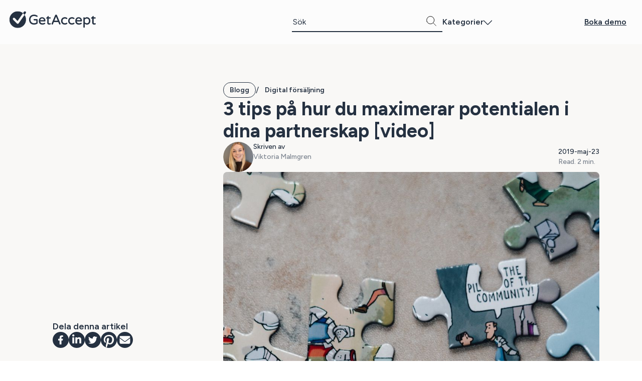

--- FILE ---
content_type: text/html; charset=UTF-8
request_url: https://www.getaccept.com/sv/blogg/partnerskap-som-strategi-hur-g%C3%B6r-man-f%C3%B6r-att-lyckas-video
body_size: 29069
content:
<!doctype html><html lang="sv" style="view-transition-name: root"><head>
    <meta charset="utf-8">
    
      <title>3 tips på hur du maximerar potentialen i dina partnerskap [video]</title>
    
    
      <link rel="shortcut icon" href="https://www.getaccept.com/hubfs/GetAccept-Logo-2023%20Screen.png">
    
    <meta name="description" content="Partnerskap är en säljkanal med otroligt stor potential, eftersom det genererar mer värde till kunderna. Få tips om hur du kan starta med partnerskap här!">
    
    
    <meta name="viewport" content="width=device-width, initial-scale=1">

    
    <meta property="og:description" content="Partnerskap är en säljkanal med otroligt stor potential, eftersom det genererar mer värde till kunderna. Få tips om hur du kan starta med partnerskap här!">
    <meta property="og:title" content="3 tips på hur du maximerar potentialen i dina partnerskap [video]">
    <meta name="twitter:description" content="Partnerskap är en säljkanal med otroligt stor potential, eftersom det genererar mer värde till kunderna. Få tips om hur du kan starta med partnerskap här!">
    <meta name="twitter:title" content="3 tips på hur du maximerar potentialen i dina partnerskap [video]">

    

    
    <style>
a.cta_button{-moz-box-sizing:content-box !important;-webkit-box-sizing:content-box !important;box-sizing:content-box !important;vertical-align:middle}.hs-breadcrumb-menu{list-style-type:none;margin:0px 0px 0px 0px;padding:0px 0px 0px 0px}.hs-breadcrumb-menu-item{float:left;padding:10px 0px 10px 10px}.hs-breadcrumb-menu-divider:before{content:'›';padding-left:10px}.hs-featured-image-link{border:0}.hs-featured-image{float:right;margin:0 0 20px 20px;max-width:50%}@media (max-width: 568px){.hs-featured-image{float:none;margin:0;width:100%;max-width:100%}}.hs-screen-reader-text{clip:rect(1px, 1px, 1px, 1px);height:1px;overflow:hidden;position:absolute !important;width:1px}
</style>

<link rel="stylesheet" href="https://www.getaccept.com/hubfs/hub_generated/template_assets/1/94636658732/1769011845715/template_main.min.css">
<link rel="stylesheet" href="https://www.getaccept.com/hubfs/hub_generated/template_assets/1/99872267561/1769011840449/template_blog_header.min.css">
<link rel="stylesheet" href="https://www.getaccept.com/hubfs/hub_generated/template_assets/1/94636836694/1769011847063/template_header.min.css">
<link rel="stylesheet" href="https://www.getaccept.com/hubfs/hub_generated/module_assets/1/98438672660/1742870166448/module_search_input.min.css">

  <style id="language-switcher-styles">
    .lang-select .globe_class {
      display: inline-block;
      width: 32px;
      height: 32px;
      line-height: 32px;
      background: none;
      text-align: center;
      background-image: url("https://www.getaccept.com/hubfs/CMS%20Imagery%20-%20Global/Icons%20Library/Streamline%20Icons/web%201.svg") !important;
      background-size: contain !important;
      height: 27px !important;
      width: 26px !important;
      background-position: center;
    }

    .lang-select .lang_switcher_class {
      display: flex;
      align-items: center;
    }

    .lang-select .lang_list_class {
      display: block;
      width: 0;
      height: 0;
      overflow: hidden;
      top: 30px;
      box-shadow: 0 8px 10px -2px rgba(0, 0, 0, 0.15),
        0 20px 60px -10px rgba(0, 0, 0, 0.15);

      border-radius: 6px;
      padding-top: 6px;
      visibility: none;
      opacity: 0;
      -webkit-transform: translateX(-50%) translateY(-10px);
      transform: translateX(-50%) translateY(-10px);
      transition: 0.4s ease;
    }

    .lang-select .globe_class.open .lang_list_class {
      width: auto;
      height: auto;
      overflow: visible;
      visibility: visible;
      opacity: 1;
      -webkit-transform: translateX(-50%) translateY(0);
      transform: translateX(-50%) translateY(0);
    }

    .lang-select .lang_list_class:before,
    .lang-select .lang_list_class:after {
      display: none;
    }

    .lang-select .lang_list_class li {
      padding: 0 !important;
      background: none;
      font-size: 11px;
      line-height: 14px;
      border: none !important;
    }

    .lang-select .lang_list_class li a {
      display: block;
      width: 100px;
      padding: 8px 12px;
      background: var(--dark);
      color: #ffffff;
      text-align: left;
    }

    .lang-select .lang_list_class li:first-child a {
      position: relative;
      border-radius: 6px 6px 0 0;
    }

    .lang-select .lang_list_class li:last-child a {
      border-radius: 0 0 6px 6px;
    }

    .lang-select .lang_list_class li a:hover,
    .lang-select .lang_list_class li a:active {
      background: var(--primary-accent);
      color: #ffffff;
    }

    .lang-select .lang_list_class li:first-child a:before {
      content: "";
      display: block;
      border: 6px solid transparent;
      border-bottom-color: #c6c6c6;
      position: absolute;
      top: -12px;
      left: 50%;
      margin-left: -6px;
      transition: 0.4s ease;
      pointer-events: none;
    }

    .lang-select .lang_list_class li:first-child a:hover:before {
      border-bottom-color: var(--primary-accent);
    }

    .lang-select .lang_list_class li:first-child a {
      padding-right: 25px;
    }

    .lang-select .lang_list_class li:first-child a:after {
      content: url("data:image/svg+xml,%3Csvg width='16' height='16' viewBox='0 0 43 42' fill='none' xmlns='http://www.w3.org/2000/svg'%3E%3Cpath fill-rule='evenodd' clip-rule='evenodd' d='M32.8584 10.8685C33.6209 11.4618 33.7585 12.5612 33.1656 13.3242L19.5689 30.8242C19.2661 31.2139 18.8129 31.4576 18.321 31.4951C17.8291 31.5326 17.3443 31.3603 16.986 31.0209L9.59728 24.0209C8.89591 23.3564 8.86562 22.2488 9.52963 21.547C10.1936 20.8451 11.3005 20.8148 12.0019 21.4793L17.9908 27.1531L30.4043 11.1759C30.9972 10.4129 32.0959 10.2753 32.8584 10.8685Z' fill='%23fff'/%3E%3C/svg%3E");
      display: block;
      width: 10px;
      height: 14px;
      line-height: 11px;
      position: absolute;
      right: 10px;
      top: 10px;
      font-size: 8px;
    }
  </style>

<link rel="stylesheet" href="https://www.getaccept.com/hubfs/hub_generated/template_assets/1/99872267549/1769011846607/template_blog_single.min.css">
<link rel="stylesheet" href="https://www.getaccept.com/hubfs/hub_generated/module_assets/1/99864244906/1740989442497/module_blog_post_sidebar.min.css">
<link class="hs-async-css" rel="preload" href="https://www.getaccept.com/hubfs/hub_generated/module_assets/1/99872267428/1761064986222/module_blog_posts_related-articles.min.css" as="style" onload="this.onload=null;this.rel='stylesheet'">
<noscript><link rel="stylesheet" href="https://www.getaccept.com/hubfs/hub_generated/module_assets/1/99872267428/1761064986222/module_blog_posts_related-articles.min.css"></noscript>
<link class="hs-async-css" rel="preload" href="https://www.getaccept.com/hubfs/hub_generated/template_assets/1/94636659769/1769011846643/template_card.min.css" as="style" onload="this.onload=null;this.rel='stylesheet'">
<noscript><link rel="stylesheet" href="https://www.getaccept.com/hubfs/hub_generated/template_assets/1/94636659769/1769011846643/template_card.min.css"></noscript>
<link rel="stylesheet" href="https://www.getaccept.com/hubfs/hub_generated/template_assets/1/94636834999/1769011843658/template_footer.min.css">
<link class="hs-async-css" rel="preload" href="https://www.getaccept.com/hubfs/hub_generated/template_assets/1/94636834999/1769011843658/template_footer.min.css" as="style" onload="this.onload=null;this.rel='stylesheet'">
<noscript><link rel="stylesheet" href="https://www.getaccept.com/hubfs/hub_generated/template_assets/1/94636834999/1769011843658/template_footer.min.css"></noscript>
<link class="hs-async-css" rel="preload" href="https://www.getaccept.com/hubfs/hub_generated/template_assets/1/190321585463/1769011842261/template_forms.min.css" as="style" onload="this.onload=null;this.rel='stylesheet'">
<noscript><link rel="stylesheet" href="https://www.getaccept.com/hubfs/hub_generated/template_assets/1/190321585463/1769011842261/template_forms.min.css"></noscript>
<style>
      .hs-dependent-field {
        display: flex;
        flex-direction: column;
        gap: 12px;
      }
      .thank-you-message-card {
        background-color: var(--bg-product-gray-98);
        transition: background-color 0.3s ease-in-out, box-shadow 0.3s ease-in-out;
      }
      .thank_you_message_card:hover {
        background-color: var(--bg-product-gray-94);
        box-shadow: var(--shadow-1);
      }
      .calendar-dialog {
        border: none;
        box-shadow: var(--shadow-1);
        border-radius: 8px;
        background-color: var(--white);
        padding: 1rem;
        width: min(700px, calc(100vw - 2rem));
        height: min(500px, 90vh);
      }
      .calendar-dialog[open] {
        animation: var(--animation-scale-up);
      }
      .calendar-dialog::backdrop {
        background-color: var(--dark-opacity-04);
        backdrop-filter: blur(10px);
      }
    </style>
    <script async src="https://www.getaccept.com/hubfs/hub_generated/template_assets/1/197524104064/1769011846829/template_analytics.min.js"></script>
<script type="application/ld+json">
{"@context":"https://schema.org","@type":"VideoObject","contentUrl":"https://541808.fs1.hubspotusercontent-na1.net/hubfs/541808/images%20and%20videos/Want%20to%20get%20started%20with%20partnerships-%20Get%20the%20best%20practise%20here!-1.mp4","dateModified":"2025-09-08T22:34:15.228Z","duration":"PT3M3S","height":720,"name":"Want to get started with partnerships- Get the best practise here!-1","thumbnailUrl":"https://api-na1.hubapi.com/filemanager/api/v3/files/thumbnail-redirect/9887397437?portalId=541808&size=medium","uploadDate":"2020-09-22T06:49:48.605Z","width":1280}</script>


    

<meta name="google-site-verification" content="google-site-verification: google3f5611959197a3bb.html">

<script id="depsHandler">
	(function (g) {
  if (g.deps) return;
  const reg = Object.create(null);
  function ensure(k){ if (!reg[k]) { let rs,rj; reg[k]={state:'pending',p:new Promise((res,rej)=>{rs=res;rj=rej;}),rs,rj}; } return reg[k]; }
  function when(name){ return ensure(name).p; }
  function signal(name, value){ const e=ensure(name); if(e.state!=='pending') return e.p; e.state='fulfilled'; e.rs(value); return e.p; }
  function fail(name, err){ const e=ensure(name); if(e.state!=='pending') return e.p; e.state='rejected'; e.rj(err instanceof Error?err:new Error(String(err))); return e.p; }
  function provide(name, factory){ const e=ensure(name); if(e.state!=='pending') return e.p; Promise.resolve().then(factory).then(v=>signal(name,v),er=>fail(name,er)); return e.p; }
  function whenAll(){ return Promise.all([...arguments].map(when)); }
  function domReady(){ return provide('dom:ready',()=>new Promise(res=>{ if (document.readyState!=='loading') return res(); document.addEventListener('DOMContentLoaded',()=>res(),{once:true}); })); }
  g.deps = { when, whenAll, signal, fail, provide, domReady };

  // Flush any signals fired before deps existed
  if (g.__depsQ && g.__depsQ.length) {
    for (const [type, name, val] of g.__depsQ) {
      if (type === 'signal') signal(name, val);
      else if (type === 'fail') fail(name, val);
    }
    g.__depsQ.length = 0;
  }
})(window);
</script>


<script data-cookieconsent="ignore">
(function() {
  'use strict';
  window.dataLayer = window.dataLayer || [];

  const parseCookies = () => {
    return document.cookie.split(';').reduce((cookies, cookie) => {
      const [rawName, ...rawValue] = cookie.trim().split('=');
      cookies[rawName] = rawValue.join('='); // Handles '=' in cookie values
      return cookies;
    }, {});
  };

  const cookies = parseCookies();

  const setStorageAndPush = (cookieKey, storageKey, dataLayerKey) => {
    if (cookies[cookieKey]) {
      localStorage.setItem(storageKey, cookies[cookieKey]);
    }
    const value = localStorage.getItem(storageKey);
    if (value) {
      window.dataLayer.push({ [dataLayerKey]: value });
    }
  };

  setStorageAndPush('ajs_user_id', 'ga_user_id', 'user_id');
  setStorageAndPush('ajs_group_id', 'ga_entity_id', 'entity_id');

  const handleStape = () => {
    if (cookies.stape) {
      try {
        const stapeData = JSON.parse(decodeURIComponent(cookies.stape));
        if (stapeData.lead_id) {
          localStorage.setItem('lead_id', stapeData.lead_id);
          window.dataLayer.push({ lead_id: stapeData.lead_id });
          return;
        }
      } catch (e) {
        console.error('Error parsing stape cookie:', e);
      }
    }

    if (localStorage.getItem('stape')) {
      try {
        const stapeData = JSON.parse(localStorage.getItem('stape'));
        if (stapeData.lead_id) {
          localStorage.setItem('lead_id', stapeData.lead_id);
          window.dataLayer.push({ lead_id: stapeData.lead_id });
          return;
        }
      } catch (e) {
        console.error('Error parsing stape from localStorage:', e);
      }
    }

    const leadId = localStorage.getItem('lead_id');
    if (leadId) {
      window.dataLayer.push({ lead_id: leadId });
    }
  };

  handleStape();
})();
</script>


<!-- Google Tag Manager -->
<script data-cookieconsent="ignore">!function(){"use strict";function l(e){for(var t=e,r=0,n=document.cookie.split(";");r<n.length;r++){var o=n[r].split("=");if(o[0].trim()===t)return o[1]}}function s(e){return localStorage.getItem(e)}function u(e){return window[e]}function A(e,t){e=document.querySelector(e);return t?null==e?void 0:e.getAttribute(t):null==e?void 0:e.textContent}var e=window,t=document,r="script",n="dataLayer",o="https://sst.getaccept.com",a="https://load.sst.getaccept.com",i="18swymnpgx",c="ezz9zw0c=aWQ9R1RNLUs1VFpLNUZD&page=2",g="stapeUserId",v="",E="",d=!1;try{var d=!!g&&(m=navigator.userAgent,!!(m=new RegExp("Version/([0-9._]+)(.*Mobile)?.*Safari.*").exec(m)))&&16.4<=parseFloat(m[1]),f="stapeUserId"===g,I=d&&!f?function(e,t,r){void 0===t&&(t="");var n={cookie:l,localStorage:s,jsVariable:u,cssSelector:A},t=Array.isArray(t)?t:[t];if(e&&n[e])for(var o=n[e],a=0,i=t;a<i.length;a++){var c=i[a],c=r?o(c,r):o(c);if(c)return c}else console.warn("invalid uid source",e)}(g,v,E):void 0;d=d&&(!!I||f)}catch(e){console.error(e)}var m=e,g=(m[n]=m[n]||[],m[n].push({"gtm.start":(new Date).getTime(),event:"gtm.js"}),t.getElementsByTagName(r)[0]),v=I?"&bi="+encodeURIComponent(I):"",E=t.createElement(r),f=(d&&(i=8<i.length?i.replace(/([a-z]{8}$)/,"kp$1"):"kp"+i),!d&&a?a:o);E.async=!0,E.src=f+"/"+i+".js?"+c+v,null!=(e=g.parentNode)&&e.insertBefore(E,g)}();</script>
<!-- End Google Tag Manager -->

<meta name="facebook-domain-verification" content="mt16psc7a7axbqqjermdzurotrb118">
    
<meta property="og:image" content="https://www.getaccept.com/hubfs/blog_1_thumbnail.jpg">
<meta property="og:image:width" content="1000">
<meta property="og:image:height" content="680">

<meta name="twitter:image" content="https://www.getaccept.com/hubfs/blog_1_thumbnail.jpg">


<meta property="og:url" content="https://www.getaccept.com/sv/blogg/partnerskap-som-strategi-hur-gör-man-för-att-lyckas-video">
<meta name="twitter:card" content="summary_large_image">

<link rel="canonical" href="https://www.getaccept.com/sv/blogg/partnerskap-som-strategi-hur-gör-man-för-att-lyckas-video">
<script type="application/ld+json">
{
"@context": "https://schema.org",
"@type": "BlogPosting",
"mainEntityOfPage": {
    "@type": "WebPage",
    "@id": "https://www.getaccept.com/sv/blogg/partnerskap-som-strategi-hur-gör-man-för-att-lyckas-video"
},
"headline": "3 tips på hur du maximerar potentialen i dina partnerskap [video]",
"image": {
      "@type": "ImageObject",
      "url": "https://www.getaccept.com/hubfs/blog_1_thumbnail.jpg"
},
"datePublished": "2019-05-23T12:33:30+0000",
"dateModified": "2023-03-08T15:31:10+0000",
"author": {
  "@type": "Person",
  "name": "Viktoria Malmgren"
},
"publisher": {
  "@type": "Organization",
  "name": "GetAccept",
  "logo": {
      "@type": "ImageObject",
      "url": "https://www.getaccept.com/hubfs/CMS%20Imagery%20-%20Global/GetAccept%20Brand/GetAccept_Logo.png"
    }
},
  "description": "Partnerskap är en säljkanal med otroligt stor potential, eftersom det genererar mer värde till kunderna. Få tips om hur du kan starta med partnerskap här!"
}
</script>
<meta property="og:type" content="article">
<link rel="alternate" type="application/rss+xml" href="https://www.getaccept.com/sv/blogg/rss.xml">
<meta name="twitter:domain" content="www.getaccept.com">

<meta http-equiv="content-language" content="sv">






    
    <link href="https://fonts.googleapis.com/css2?family=Figtree:ital,wght@0,300..900;1,300..900&amp;display=swap" rel="stylesheet">
  <meta name="generator" content="HubSpot"></head>
  <body>
    <div class="body-wrapper   hs-content-id-9819354608 hs-blog-post hs-blog-id-3638196222">
      
        <div data-global-resource-path="GetAccept_theme_1/templates/Blog/blog_header.html">







<header class="blog header flex-col-center" data-background="lilac-tint-0">
  <div class="header__container row-fluid never-wrap" data-background="">
    <div class="header__brand span4 flex-row-start">
      <a href="https://www.getaccept.com/sv/">
        <svg xmlns="http://www.w3.org/2000/svg" width="180" height="35" viewbox="0 0 202 41" fill="none">
          <g clip-path="url(#clip0_2627_41955)">
            <path d="M64.1381 18.7369H57.8961C57.0475 18.7369 56.3556 19.432 56.3556 20.2846C56.3556 21.1372 57.0475 21.8324 57.8961 21.8324H62.9034V27.2207C61.2866 28.0849 59.4556 28.538 57.5864 28.538C56.0116 28.5649 54.4559 28.1809 53.0951 27.432C51.8719 26.7522 50.8628 25.7114 50.1824 24.4248C49.5058 23.0882 49.1618 21.5943 49.1847 20.0887C49.158 18.4795 49.5288 16.9087 50.2588 15.5453C50.9163 14.3317 51.9331 13.337 53.1983 12.6764C54.4979 11.9966 55.9543 11.651 57.4221 11.6778C58.5306 11.6778 59.597 11.8238 60.587 12.1118C61.535 12.3883 62.4906 12.8147 63.5188 13.4215C63.7405 13.5482 64.0234 13.6212 64.3024 13.6212H64.3865C64.7841 13.6212 65.174 13.4522 65.453 13.1603C65.7359 12.8646 65.8849 12.4767 65.8696 12.0734C65.8696 11.7662 65.797 11.505 65.6441 11.2592C65.5103 11.0288 65.3421 10.8559 65.1243 10.7331C64.0655 10.0417 62.8461 9.46181 61.5006 9.01246C60.1016 8.5708 58.6223 8.3634 57.0972 8.39029C55.1095 8.3634 53.118 8.87036 51.3712 9.86508C49.6893 10.806 48.2826 12.2386 47.3003 14.0129C46.295 15.8641 45.779 17.9803 45.8057 20.1195C45.779 22.1742 46.2759 24.2596 47.2429 26.1454C48.1374 27.8544 49.5632 29.3292 51.2603 30.297C52.9537 31.2534 54.8381 31.7526 56.7379 31.7526C56.8831 31.7526 57.0322 31.7526 57.1774 31.7449C59.7385 31.7449 62.288 31.1228 64.5433 29.9475C64.9331 29.767 65.2733 29.4675 65.5294 29.0796C65.7703 28.6878 65.8964 28.2308 65.8964 27.7584V20.515C65.8964 19.5549 65.0899 18.7484 64.1381 18.7484V18.7369Z" fill="#273344" />
            <path d="M80.5918 15.5799C79.3304 14.8002 77.8703 14.4047 76.4101 14.4354C74.7053 14.4085 73.2528 14.8156 72.0487 15.6413C70.8791 16.4171 69.9693 17.5194 69.4189 18.829C68.857 20.1579 68.5703 21.5904 68.5703 23.0882C68.5703 25.7959 69.3272 27.9428 70.8217 29.4752C72.2895 31.0076 74.3269 31.768 77.0332 31.7949C77.1746 31.8026 77.3198 31.8026 77.4613 31.8026C79.296 31.8026 81.1041 31.3033 82.7133 30.347C83.344 29.9975 83.6651 29.5328 83.6651 28.9682C83.6651 28.5611 83.4892 28.1617 83.2026 27.9044C82.7439 27.478 82.0673 27.3743 81.4634 27.647C80.8556 27.9658 80.2134 28.2116 79.5598 28.3729C78.845 28.5342 78.0614 28.6187 77.2931 28.6187C75.703 28.6187 74.4454 28.2193 73.5586 27.432C72.7291 26.6946 72.2093 25.673 72.0181 24.3864H82.6368C83.5275 24.3518 84.227 23.5952 84.1926 22.708C84.2193 21.2793 83.9174 19.8967 83.2828 18.6024C82.6636 17.3274 81.7348 16.2866 80.5957 15.5876L80.5918 15.5799ZM80.8479 21.5098H71.9952C72.0602 20.7186 72.3239 19.9313 72.7444 19.2707C73.1419 18.6332 73.7229 18.1147 74.388 17.8074C75.6724 17.1737 77.144 17.1737 78.4284 17.8074C79.1126 18.1531 79.6936 18.66 80.1026 19.2745C80.523 19.9313 80.7868 20.7186 80.8518 21.5098H80.8479Z" fill="#273344" />
            <path d="M96.3505 28.853C96.0868 28.588 95.7504 28.4497 95.3796 28.4497C95.2573 28.4497 95.1006 28.4497 94.9745 28.4804L94.6687 28.5419C94.2979 28.6648 93.9195 28.7224 93.4608 28.7224C92.9753 28.7493 92.4899 28.6417 92.1 28.419C91.7942 28.2423 91.6413 27.7815 91.6413 27.0479V17.6576H94.9706C95.3796 17.6922 95.781 17.5271 96.0447 17.2275C96.32 16.951 96.4728 16.5823 96.4728 16.1944C96.4728 15.3725 95.8077 14.7042 94.9897 14.7042H91.6413V12.3922C91.6413 12.1618 91.561 11.9467 91.4234 11.7969C91.3011 11.6164 91.0641 11.5089 90.7889 11.5127C90.4869 11.5511 90.2499 11.674 90.097 11.8583L85.8006 16.0907C85.5675 16.2866 85.4375 16.5477 85.4375 16.8319C85.4375 17.3005 85.8197 17.6845 86.2861 17.6845H88.312V27.3244C88.312 30.2663 89.9556 31.7565 93.1932 31.7565C94.145 31.7565 95.0624 31.5529 95.9148 31.1535C96.4384 30.9231 96.7786 30.4007 96.7786 29.8208C96.7786 29.4636 96.6296 29.1257 96.3505 28.8453V28.853Z" fill="#273344" />
            <path d="M111.119 9.99566C110.932 9.59239 110.661 9.23522 110.328 8.9587C109.969 8.68601 109.537 8.54775 109.051 8.54775H108.765C108.317 8.51703 107.866 8.65913 107.465 8.96254C107.136 9.23138 106.865 9.58855 106.678 9.9995L98.5971 29.1794C98.4671 29.406 98.3983 29.6672 98.4021 29.9207C98.3715 30.3777 98.5321 30.8078 98.857 31.1343C99.1551 31.4339 99.568 31.599 100.015 31.599C100.053 31.599 100.095 31.599 100.134 31.5952C100.462 31.5952 100.783 31.4953 101.066 31.3033C101.368 31.0997 101.582 30.8386 101.709 30.5313L103.719 25.7114H114.17L116.176 30.5275C116.303 30.8424 116.517 31.1036 116.807 31.2956C117.059 31.4838 117.403 31.5952 117.751 31.5952C118.214 31.5952 118.627 31.4262 118.951 31.0997C119.242 30.7771 119.399 30.3546 119.399 29.8823C119.368 29.6288 119.303 29.3868 119.215 29.1794L111.119 9.99566ZM112.805 22.6197H104.965L108.887 13.1411L112.809 22.6197H112.805Z" fill="#253141" />
            <path d="M129.547 17.5539C130.159 17.5539 130.743 17.6346 131.317 17.7921C132.001 18.0302 132.586 18.2798 133.079 18.5371C133.297 18.6946 133.583 18.7753 133.908 18.7753C134.306 18.7753 134.669 18.6101 134.906 18.3221C134.994 18.2529 135.051 18.1569 135.097 18.0801L135.135 18.0225C135.334 17.696 135.395 17.3081 135.3 16.9279C135.2 16.5285 134.94 16.179 134.585 15.9678C133.763 15.4608 133.006 15.0883 132.272 14.8348C131.332 14.5007 130.323 14.347 129.291 14.3778C127.743 14.3778 126.244 14.7426 124.952 15.4339C123.641 16.1214 122.537 17.1699 121.764 18.468C120.954 19.8429 120.541 21.4406 120.572 23.0844C120.541 24.7359 120.954 26.3335 121.764 27.7085C122.537 29.0028 123.641 30.0512 124.952 30.7387C126.263 31.4147 127.697 31.768 129.104 31.768C129.157 31.768 129.211 31.768 129.26 31.768C130.304 31.768 131.305 31.6144 132.238 31.311C132.972 31.0575 133.729 30.6849 134.558 30.1741C134.646 30.1165 134.745 30.0512 134.845 29.9514C135.441 29.3523 135.453 28.3883 134.891 27.8275C134.654 27.5203 134.283 27.3475 133.87 27.3475C133.553 27.3475 133.289 27.4588 133.067 27.5702C132.563 27.8352 132.001 28.0772 131.309 28.3307C130.724 28.5188 130.151 28.5957 129.532 28.5688C127.777 28.5688 126.393 28.0618 125.423 27.0594C124.44 26.0455 123.943 24.7013 123.943 23.0652C123.943 21.4291 124.44 20.0849 125.423 19.071C126.393 18.0686 127.773 17.5616 129.532 17.5616L129.547 17.5539Z" fill="#253141" />
            <path d="M146.172 17.5539C146.784 17.5539 147.365 17.6346 147.942 17.7921C148.626 18.0302 149.211 18.2798 149.704 18.5371C149.922 18.6946 150.208 18.7753 150.533 18.7753C150.931 18.7753 151.294 18.6101 151.531 18.3221C151.619 18.2529 151.676 18.1569 151.722 18.0801L151.76 18.0225C151.959 17.696 152.02 17.3081 151.925 16.9318C151.825 16.5323 151.565 16.1829 151.21 15.9716C150.388 15.4647 149.631 15.0921 148.897 14.8386C147.957 14.5045 146.948 14.3509 145.916 14.3816C144.368 14.3816 142.869 14.7465 141.577 15.4378C140.266 16.1252 139.162 17.1737 138.389 18.4718C137.579 19.8468 137.166 21.4445 137.197 23.0882C137.166 24.7397 137.579 26.3374 138.389 27.7123C139.162 29.0066 140.266 30.0551 141.577 30.7426C142.888 31.4185 144.322 31.7718 145.729 31.7718C145.782 31.7718 145.836 31.7718 145.885 31.7718C146.929 31.7718 147.93 31.6182 148.863 31.3148C149.597 31.0613 150.354 30.6888 151.183 30.178C151.271 30.1204 151.37 30.0551 151.47 29.9552C151.757 29.6672 151.917 29.287 151.929 28.8875C151.936 28.4804 151.783 28.0964 151.52 27.8314C151.283 27.5241 150.912 27.3513 150.499 27.3513C150.182 27.3513 149.918 27.4627 149.696 27.5741C149.192 27.8391 148.63 28.081 147.938 28.3345C147.353 28.5227 146.776 28.5995 146.16 28.5726C144.406 28.5726 143.022 28.0657 142.051 27.0633C141.069 26.0493 140.572 24.7051 140.572 23.069C140.572 21.4329 141.054 20.0734 142.051 19.0748C143.022 18.0724 144.406 17.5655 146.16 17.5655L146.172 17.5539Z" fill="#253141" />
            <path d="M165.857 15.5799C164.596 14.8002 163.128 14.4047 161.676 14.4354C159.979 14.4085 158.518 14.8156 157.314 15.6413C156.145 16.4171 155.235 17.5194 154.685 18.829C154.123 20.1579 153.836 21.5904 153.836 23.0882C153.836 25.7959 154.593 27.9428 156.087 29.4752C157.555 31.0037 159.638 31.7949 162.272 31.8256C162.413 31.8333 162.559 31.8333 162.7 31.8333C164.535 31.8333 166.343 31.334 167.952 30.3777C168.583 30.0282 168.904 29.5635 168.904 28.9989C168.904 28.5918 168.728 28.1924 168.445 27.9389C168.162 27.6586 167.799 27.5088 167.39 27.5088C167.165 27.5088 166.909 27.5702 166.698 27.6739C166.091 27.9927 165.448 28.2385 164.795 28.3998C164.08 28.5611 163.296 28.6456 162.528 28.6456C160.938 28.6456 159.68 28.2462 158.794 27.4588C157.964 26.7214 157.444 25.6999 157.253 24.4133H167.899C168.789 24.3787 169.489 23.6221 169.454 22.7349C169.481 21.3062 169.179 19.9236 168.548 18.6293C167.948 17.3619 167.042 16.3403 165.861 15.5837L165.857 15.5799ZM166.114 21.5098H157.261C157.326 20.7186 157.59 19.9313 158.01 19.2707C158.408 18.6332 158.989 18.1147 159.654 17.8074C160.938 17.1737 162.41 17.1737 163.694 17.8074C164.378 18.1531 164.959 18.66 165.368 19.2745C165.789 19.9313 166.052 20.7186 166.117 21.5098H166.114Z" fill="#253141" />
            <path d="M184.99 15.4378C183.794 14.7657 182.464 14.4085 181.145 14.4085C179.207 14.4085 177.468 15.1075 175.969 16.4901V16.2481C176 15.7988 175.813 15.3302 175.484 15.0345C175.167 14.7157 174.754 14.5468 174.257 14.5468C173.336 14.5775 172.617 15.3187 172.617 16.2328V37.2408C172.617 37.7055 172.785 38.1203 173.103 38.4391C173.42 38.754 173.825 38.9499 174.268 38.9806H174.387C175.293 38.9499 176.004 38.1741 175.973 37.2677V29.7171C177.449 31.0959 179.184 31.7949 181.145 31.7949C182.517 31.7949 183.847 31.4377 184.994 30.7618C186.229 30.0397 187.242 28.9912 187.93 27.7277C188.702 26.322 189.092 24.7282 189.065 23.119C189.092 21.5136 188.702 19.9082 187.93 18.4757C187.23 17.1853 186.214 16.1368 184.99 15.4378ZM175.996 26.3528V19.8506C176.581 19.2016 177.3 18.6562 178.133 18.2222C178.913 17.8036 179.819 17.5847 180.755 17.5847C182.257 17.5847 183.438 18.0494 184.367 19.0095C185.289 19.962 185.736 21.2947 185.736 23.0882C185.736 24.8818 185.289 26.2145 184.367 27.167C183.446 28.1194 182.265 28.5918 180.755 28.6187C179.845 28.6187 178.936 28.3959 178.129 27.9812C177.3 27.551 176.581 27.0018 175.992 26.3566L175.996 26.3528Z" fill="#253141" />
            <path d="M201.339 28.8837C201.075 28.6187 200.739 28.4804 200.368 28.4804C200.246 28.4804 200.089 28.4804 199.963 28.5112L199.657 28.5765C199.286 28.6994 198.908 28.757 198.449 28.757C197.983 28.7838 197.509 28.6763 197.119 28.4536C196.813 28.2769 196.66 27.816 196.66 27.0825V17.6922H199.99C200.399 17.7268 200.8 17.5616 201.064 17.2621C201.347 16.9779 201.492 16.613 201.492 16.2021V16.1099C201.457 15.3072 200.804 14.6812 200.009 14.7119H196.66V12.3999C196.66 12.1694 196.58 11.9544 196.442 11.8046C196.32 11.6241 196.106 11.5165 195.808 11.5204C195.506 11.5588 195.269 11.6817 195.116 11.866L190.793 16.0984C190.56 16.2942 190.43 16.5554 190.43 16.8396C190.43 17.3082 190.812 17.6922 191.278 17.6922H193.304V27.3321C193.304 30.2625 194.944 31.7642 198.185 31.791C199.137 31.791 200.055 31.5875 200.907 31.1881C201.431 30.9576 201.771 30.4353 201.771 29.8554C201.771 29.4982 201.622 29.1602 201.343 28.8799L201.339 28.8837Z" fill="#253141" />
            <path d="M35.346 9.00094L38.3084 4.76093C38.6295 4.3039 38.7823 3.77773 38.7823 3.25925C38.7823 2.43353 38.3963 1.62316 37.6738 1.11236C36.4965 0.282793 34.8682 0.566997 34.0425 1.75374L31.7376 5.05665C28.3815 2.27222 24.0851 0.601562 19.395 0.601562C8.68456 0.601562 0 9.32739 0 20.0887C0 30.8501 8.68456 39.5759 19.395 39.5759C30.1054 39.5759 38.79 30.8501 38.79 20.0887C38.79 15.9678 37.5171 12.1502 35.346 9.00094Z" fill="#253141" />
            <path d="M12.379 16.4863C11.3622 15.4608 9.71094 15.4608 8.69417 16.4824C8.18197 16.9932 7.92969 17.6653 7.92969 18.3374C7.92969 19.0057 8.18197 19.674 8.69035 20.1848L17.5622 29.1218C18.0515 29.6173 18.7166 29.8899 19.4084 29.8899C19.4849 29.8899 19.5575 29.8899 19.634 29.8784C20.4023 29.8131 21.1018 29.406 21.5414 28.7723L35.348 9.00094C34.3274 7.52231 33.1118 6.19347 31.7358 5.05281L19.0568 23.215L12.379 16.4863Z" fill="#F9F8F6" />
          </g>
          <defs>
            <clippath id="clip0_2627_41955">
              <rect width="201.771" height="38.9744" fill="white" transform="translate(0 0.601562)" />
            </clippath>
          </defs>
        </svg>
      </a>
    </div>
    <nav class="header__nav" data-variant="light">
      <div class="nav-item__container">
        




  




<div class="blog-header__element hs-search-field">
    <div class="hs-search-field__bar">
      <form class="flex-row-start align-center" data-hs-do-not-collect="true" action="/search-results">
        
        <input type="text" class="hs-search-field__input" name="term" autocomplete="on" aria-label="Search" placeholder="Sök">
        
        
        
          <input type="hidden" name="type" value="BLOG_POST">
          <input type="hidden" name="type" value="LISTING_PAGE">
        
        
          <input type="hidden" name="type" value="KNOWLEDGE_ARTICLE">
        

        
      </form>
      <svg viewbox="0 0 24 24" width="20" height="20" style="margin-left: -2rem;position: absolute;left: 100%;bottom: 30%;" class="hs-input__icon" fill="none"><path d="M0.750 9.812 A9.063 9.063 0 1 0 18.876 9.812 A9.063 9.063 0 1 0 0.750 9.812 Z" fill="none" stroke="#000000" stroke-linecap="round" stroke-linejoin="round" transform="translate(-3.056 4.62) rotate(-23.025)"></path><path d="M16.221 16.22L23.25 23.25" fill="none" stroke="#000000" stroke-linecap="round" stroke-linejoin="round"></path></svg>
    </div>
    
    <ul class="hs-search-field__suggestions"></ul>
</div>
      </div>
      <div class="nav-item__container justify-end" role="menu">
        <div role="presentation" class="header-nav__item">
          <button class="header-nav__link link js-mega-menu-openers" role="menuitem" aria-owns="categories" aria-controls="categories" data-opens="categories">
            
              Kategorier
            
            <svg class="header-nav__link-arrow" data-opens="categories" xmlns="http://www.w3.org/2000/svg" fill="none" viewbox="0 0 24 24" stroke-width="1.5">
              <path stroke="#000000" stroke-linecap="round" stroke-linejoin="round" d="M23.25 7.311L12.53 18.03C12.4604 18.0997 12.3778 18.1549 12.2869 18.1926C12.1959 18.2304 12.0984 18.2498 12 18.2498C11.9016 18.2498 11.8041 18.2304 11.7131 18.1926C11.6222 18.1549 11.5396 18.0997 11.47 18.03L0.75 7.311"></path>
            </svg>
          </button>
          <div id="categories" role="group" class="mega-menu row-fluid flex-col-center" data-mega-menu="categories" data-background="">
            <div class="mega-menu__grid row-fluid flex-row-start" data-background="">
              
              
              <div class="mega-menu__column">
                <ul class="mega-menu__link-list">
                  
                  
                    <li class="mega-menu__link-list-item">
                      <a class="mega-menu__link" href="https://www.getaccept.com/sv/blogg/topic/digital-försäljning">
                        Digital försäljning
                      </a>
                    </li>
                  
                  
                  
                    <li class="mega-menu__link-list-item">
                      <a class="mega-menu__link" href="https://www.getaccept.com/sv/blogg/topic/digitalt-säljrum">
                        Digitalt säljrum
                      </a>
                    </li>
                  
                  
                  
                    <li class="mega-menu__link-list-item">
                      <a class="mega-menu__link" href="https://www.getaccept.com/sv/blogg/topic/säljtips">
                        Säljtips
                      </a>
                    </li>
                  
                  
                  
                    <li class="mega-menu__link-list-item">
                      <a class="mega-menu__link" href="https://www.getaccept.com/sv/blogg/topic/elektronisk-signatur">
                        Elektronisk signatur
                      </a>
                    </li>
                  
                  
                  
                    <li class="mega-menu__link-list-item">
                      <a class="mega-menu__link" href="https://www.getaccept.com/sv/blogg/topic/integrationer">
                        Integrationer
                      </a>
                    </li>
                  
                  
                  
                    <li class="mega-menu__link-list-item">
                      <a class="mega-menu__link" href="https://www.getaccept.com/sv/blogg/topic/social-selling">
                        Social Selling
                      </a>
                    </li>
                  
                  
                  
                    <li class="mega-menu__link-list-item">
                      <a class="mega-menu__link" href="https://www.getaccept.com/sv/blogg/topic/en-röst-från-branschen">
                        En röst från branschen
                      </a>
                    </li>
                  
                  
                </ul>
              </div>
              
              <div class="mega-menu__column">
                <ul class="mega-menu__link-list">
                  
                  
                    <li class="mega-menu__link-list-item">
                      <a class="mega-menu__link" href="https://www.getaccept.com/sv/blogg/topic/nyheter-press">
                        Nyheter &amp; Press
                      </a>
                    </li>
                  
                  
                  
                    <li class="mega-menu__link-list-item">
                      <a class="mega-menu__link" href="https://www.getaccept.com/sv/blogg/topic/proposal-software">
                        Proposal software
                      </a>
                    </li>
                  
                  
                  
                    <li class="mega-menu__link-list-item">
                      <a class="mega-menu__link" href="https://www.getaccept.com/sv/blogg/topic/sales-enablement">
                        Sales Enablement
                      </a>
                    </li>
                  
                  
                  
                    <li class="mega-menu__link-list-item">
                      <a class="mega-menu__link" href="https://www.getaccept.com/sv/blogg/topic/skapa-engagemang">
                        Skapa engagemang
                      </a>
                    </li>
                  
                  
                  
                  
                  
                  
                  
                  
                </ul>
              </div>
              
            </div>
          </div>
        </div>
      </div>
      <div class="header__cta-container" data-location="mobile-nav">
        <a class="button-medium header__button" href="https://www.getaccept.com/sv/boka-demo" data-variant="secondary" data-color="dark" data-internalname="ctaBookADemoBlog" data-position="sectionHeaderNav" data-type="navigation" data-action="goToBookADemo" data-icon="" data-location="mobile-nav">
          
            Boka demo
          
        </a>
      </div>
    </nav>
    <div class="header__cta-container flex-row-end">
      <div class="lang-select">

</div>
      <!--   Language Picker     -->
      <a href="https://www.getaccept.com/sv/boka-demo/" class="header__button button-small" data-variant="secondary" data-internalname="ctaBookADemoBlog" data-position="sectionHeaderNav" data-type="navigation" data-action="goToBookADemo">
          Boka demo
        </a>
    </div>
    <button class="js-mobile-menu__toggle">
      <svg viewbox="0 0 24 24" xmlns="http://www.w3.org/2000/svg" stroke-width="1.5">
        <path d="M2.25 18.003L21.75 18.003" fill="none" stroke="#000000" stroke-linecap="round" stroke-linejoin="round"></path>
        <path d="M2.25 12.003L21.75 12.003" fill="none" stroke="#000000" stroke-linecap="round" stroke-linejoin="round"></path>
        <path d="M2.25 6.003L21.75 6.003" fill="none" stroke="#000000" stroke-linecap="round" stroke-linejoin="round"></path>
      </svg>
    </button>
  </div>
</header>
<script defer>
  setTimeout(() => {
    const postType = "blog-post";
    if (postType === "blog-post") {
      const blogHeader = document.querySelector(".blog.header");
      blogHeader.setAttribute("data-background", "grey-tint-0");
    } else {
      const blogHeader = document.querySelector(".blog.header");
      blogHeader.setAttribute("data-background", "lilac-tint-0");
    }
  }, 200);
</script></div>
      
      

      <main id="main-content" class="body-container-wrapper">
        
  
  <style>
    @keyframes fade-in {
      from {
        opacity: 0;
      }
    }

    @keyframes fade-out {
      to {
        opacity: 0;
      }
    }

    @keyframes slide-from-right {
      from {
        transform: translateX(30px);
      }
    }

    @keyframes slide-to-left {
      to {
        transform: translateX(-30px);
      }
    }

    ::view-transition-old(root) {
      animation: 0.2s ease-in-out both fade-out;
    }

    ::view-transition-new(root) {
      animation: 0.2s ease-in-out both fade-in;
    }
  </style>
  <div class="blog-post-wrapper row-fluid">
    <aside class="blog-single__sidebar span4">
      <div class="sticky-sidebar-wrapper">
        <div class="sidebar">
          <div class="sticky-sidebar-toggle icon-button" data-size="medium" data-color="lilac">
            <svg xmlns="http://www.w3.org/2000/svg" viewbox="0 0 24 24" stroke-width="1.5px">
              <defs></defs>
              <title>filter</title>
              <line x1="0.75" y1="4.293" x2="23.25" y2="4.293" fill="none" stroke="#00000" stroke-linecap="round" stroke-linejoin="round"></line>
              <line x1="3.146" y1="9.431" x2="20.854" y2="9.431" fill="none" stroke="#000000" stroke-linecap="round" stroke-linejoin="round"></line>
              <line x1="8.72" y1="19.707" x2="15.28" y2="19.707" fill="none" stroke="#000000" stroke-linecap="round" stroke-linejoin="round"></line>
              <line x1="5.543" y1="14.569" x2="18.457" y2="14.569" fill="none" stroke="#000000" stroke-linecap="round" stroke-linejoin="round"></line>
            </svg>
          </div>
          <div class="sticky-sidebar-container">
            <div class="sidebar-content gap-xl p-s">
              
                
              
              <div class="table-of-content__container flex-col-start gap-m">
  <p class="label-big">Innehållsförteckning</p>
  
    <script defer>
      const tableOfContent = () => {
        console.log("table of content");
        const postBody = document.querySelector(".post-body__wrapper");
        if (postBody) {
          const h2s = postBody.querySelectorAll("h2");
          console.log(h2s);
          if (h2s.length === 0 || h2s.length === 1) {
            const tableOfContent = document.querySelector(
              ".table-of-content__container"
            );
            tableOfContent.style.display = "none";
            console.log("no h2s");
            return;
          }

          const anchorList = document.querySelector(".table-of-content__list");
          h2s.forEach((h2) => {
            h2.setAttribute("id", h2.innerText);
            const anchorListItem = document.createElement("li");
            const anchorLink = document.createElement("a");
            anchorLink.setAttribute("href", `#${h2.innerText}`);
            const truncatedText = h2.innerText.split("").splice(0, 30).join("");
            anchorLink.innerText = h2.innerText;
            anchorList.append(anchorListItem);
            anchorListItem.append(anchorLink);
          });
        }
      };
      setTimeout(() => tableOfContent(), 300);
    </script>
    <ul class="table-of-content__list"></ul>
  
</div>


              <div class="flex-col-start gap-s m-top-s margin-center-h">
                <p class="label-medium">
                  
                    Dela denna artikel
                  
                </p>
                <div class="flex-row-start gap-xs">
                  






<div class="hs_cos_wrapper hs_cos_wrapper_widget hs_cos_wrapper_type_social_sharing" data-hs-cos-general-type="widget" data-hs-cos-type="social_sharing">
  
	
  
    
    
    
    
			
		

    <a href="http://www.facebook.com/share.php?u=https://www.getaccept.com/sv/blogg/partnerskap-som-strategi-hur-gör-man-för-att-lyckas-video?utm_medium=social&amp;utm_source=facebook" target="_blank" rel="noopener" style="width:32px;border-width:0px;border:0px;text-decoration:none;">
      <img src="https://www.getaccept.com/hubfs/CMS%20Social%20Icons/facebook.svg" class="hs-image-widget hs-image-social-sharing-24" style="height:32px;width:32px;border-radius:3px;border-width:0px;border:0px;" width="32" hspace="0" alt="Share on facebook">
    </a>
	

  
	
  
    
    
    
    
			
		

    <a href="http://www.linkedin.com/shareArticle?mini=true&amp;url=https://www.getaccept.com/sv/blogg/partnerskap-som-strategi-hur-gör-man-för-att-lyckas-video?utm_medium=social&amp;utm_source=linkedin" target="_blank" rel="noopener" style="width:32px;border-width:0px;border:0px;text-decoration:none;">
      <img src="https://www.getaccept.com/hubfs/CMS%20Social%20Icons/linkedin.svg" class="hs-image-widget hs-image-social-sharing-24" style="height:32px;width:32px;border-radius:3px;border-width:0px;border:0px;" width="32" hspace="0" alt="Share on linkedin">
    </a>
	

  
	
  
    
    
    
    
			
		

    <a href="https://twitter.com/intent/tweet?original_referer=https://www.getaccept.com/sv/blogg/partnerskap-som-strategi-hur-gör-man-för-att-lyckas-video?utm_medium=social&amp;utm_source=twitter&amp;url=https://www.getaccept.com/sv/blogg/partnerskap-som-strategi-hur-gör-man-för-att-lyckas-video?utm_medium=social&amp;utm_source=twitter&amp;source=tweetbutton&amp;text=" target="_blank" rel="noopener" style="width:32px;border-width:0px;border:0px;text-decoration:none;">
      <img src="https://www.getaccept.com/hubfs/CMS%20Social%20Icons/twitter.svg" class="hs-image-widget hs-image-social-sharing-24" style="height:32px;width:32px;border-radius:3px;border-width:0px;border:0px;" width="32" hspace="0" alt="Share on twitter">
    </a>
	

  
	
  
    
      
    
    
    
    
			
		

    <a href="http://pinterest.com/pin/create/button/?url=https://www.getaccept.com/sv/blogg/partnerskap-som-strategi-hur-gör-man-för-att-lyckas-video?utm_medium=social&amp;utm_source=pinterest&amp;media=" target="_blank" rel="noopener" style="width:32px;border-width:0px;border:0px;text-decoration:none;">
      <img src="https://www.getaccept.com/hubfs/CMS%20Social%20Icons/pinterest.svg" class="hs-image-widget hs-image-social-sharing-24" style="height:32px;width:32px;border-radius:3px;border-width:0px;border:0px;" width="32" hspace="0" alt="Share on pinterest">
    </a>
	

  
	
  
    
    
    
    
			
		

    <a href="mailto:?subject=Check%20out%20https://www.getaccept.com/sv/blogg/partnerskap-som-strategi-hur-gör-man-för-att-lyckas-video?utm_medium=social&amp;utm_source=email%20&amp;body=Check%20out%20https://www.getaccept.com/sv/blogg/partnerskap-som-strategi-hur-gör-man-för-att-lyckas-video?utm_medium=social&amp;utm_source=email" target="_blank" rel="noopener" style="width:32px;border-width:0px;border:0px;text-decoration:none;">
      <img src="https://www.getaccept.com/hubfs/CMS%20Social%20Icons/email.svg" class="hs-image-widget hs-image-social-sharing-24" style="height:32px;width:32px;border-radius:3px;border-width:0px;border:0px;" width="32" hspace="0" alt="Share on email">
    </a>
	

</div>
                </div>
              </div>
            </div>
          </div>
        </div>
      </div>
    </aside>
    <article class="blog-single__content-container span8 tablet-span9 small-tablet-span12 gap-xl">
      <section class="blog-post__hero" data-hero="true">
        <div class="flex-col-start gap-m">
          <div class="flex-row-start align-center gap-s">
            <a href="https://www.getaccept.com/sv/blogg" class="chips" style="border: 1px solid var(--dark)">
              
                Blogg
              
            </a>
            /
            
            
            <a href="https://www.getaccept.com/sv/blogg/topic/digital-försäljning" class="chips" data-background="lilac-tint-1">
              Digital försäljning
            </a>
            
          </div>
          <script type="application/ld+json">
            {
              "@context": "https://schema.org",
              "@type": "BreadcrumbList",
              "itemListElement": [
                {
                  "@type": "ListItem",
                  "position": 1,
                  "name": "The GetAccept Blog",
                  "item": "https://www.getaccept.com/sv/blogg"
                },
                
                                                            {
                                                              "@type": "ListItem",
                                                              "position": 2,
                                                              "name": "Digital försäljning",
                                                              "item": "https://www.getaccept.com/sv/blogg/topic/digital-försäljning"
                                                            },
                                                            {
                                                              "@type": "ListItem",
                                                              "position": 3,
                                                              "name": "3 tips på hur du maximerar potentialen i dina partnerskap [video]",
                                                              "item": "https://www.getaccept.com/sv/blogg/partnerskap-som-strategi-hur-gör-man-för-att-lyckas-video"
                                                            }
                
              ]
            }
          </script>

          <h1 class="display-h2" style="view-transition-name: title">
            3 tips på hur du maximerar potentialen i dina partnerskap [video]
          </h1>

          

          <div id="hs_cos_wrapper_Blog_Author_Details" class="hs_cos_wrapper hs_cos_wrapper_widget hs_cos_wrapper_type_module" style="" data-hs-cos-general-type="widget" data-hs-cos-type="module"><div class="row-fluid m-col-reverse flex-row-sb align-center">
  <div class="flex-row-sb span12 align-center">
    <div class="author-and-reviewer flex-row-start gap-m">
      <a href="https://www.getaccept.com/sv/blogg/author/viktoria-malmgren" name="Viktoria Malmgren" class="flex-row-start align-start gap-sm no-underline">
        <img class="author-avatar" src="https://www.getaccept.com/hubfs/Viktoria%20avatar%202024%20(kopia).png" alt="Viktoria Malmgren">
        <div class="flex-col-start">
          
            <p class="label-small">Skriven av</p>
          
          <p class="label-small" style="color: var(--dark-opacity-06)">
            Viktoria Malmgren
          </p>
        </div>
      </a>
      
    </div>
    <div class="flex-col-start">
      <p class="label-small">
        
          2019-maj-23
        
      </p>
      <p class="label-small" style="color: var(--dark-opacity-06)">
        Read.
        2
        min.
      </p>
    </div>
  </div>
</div></div>
          <img class="radius-m blog_post_featured_image" src="https://www.getaccept.com/hubfs/blog_1_thumbnail.jpg" alt="3 tips på hur du maximerar potentialen i dina partnerskap [video]" style="view-transition-name: image">
        </div>
      </section>
      <div class="post-body__wrapper"><span id="hs_cos_wrapper_post_body" class="hs_cos_wrapper hs_cos_wrapper_meta_field hs_cos_wrapper_type_rich_text" style="" data-hs-cos-general-type="meta_field" data-hs-cos-type="rich_text"><h2>Så här maximerar du potentialen i dina partnerskap</h2>
<p>Partnerskap är en säljkanal som ofta underskattas och därför genomförs halvhjärtat. Men varför har denna otroligt viktiga roll hamnat i skymundan? En vanlig fördom är att det kostar mer än det smakar.&nbsp;</p>
<p><!--more-->Partnerskap är den nya tidens försäljning. Det är lite som social selling fast i större skala. Med en ordentlig partnerstrategi blir det möjligt för er att expandera till nya kundgrupper, marknader och vertikaler både snabbare och enklare, samtidigt som dina kunder kommer få ut mer av era sammanlagda lösningar. Detta kallar vi en win-win-win-situation. Se videon när Wilma förklarar mer om partnerskap!</p>
<div class="hs-video-widget" data-hsv-embed-id="ccf54242-6d00-467e-9580-e25e11637ea6">
  <div class="hs-video-container" style="max-width: 1280px; margin: 0 auto;">
    <div class="hs-video-wrapper" style="position: relative; height: 0; padding-bottom: 56.25%">
      <iframe data-hsv-src="https://play.hubspotvideo.com/v/541808/id/9887397440" referrerpolicy="origin" sandbox="allow-forms allow-scripts allow-same-origin allow-popups" allow="autoplay; fullscreen;" style="position: absolute !important; width: 100% !important; height: 100% !important; left: 0; top: 0; border: 0 none; pointer-events: initial" title="HubSpot Video" loading="lazy" data-hsv-id="9887397440" data-hsv-style="" data-hsv-width="1280" data-hsv-height="720" data-hsv-autoplay="false" data-hsv-loop="false" data-hsv-muted="false" data-hsv-hidden-controls="false" data-hsv-full-width="false"></iframe>
    </div>
  </div>
</div>
<p>&nbsp;</p>
<h3>Har du inte tid att kolla videon just nu? Här är Wilmas 3 bästa tips för en lyckad partnerroll:<br><br></h3>
<h3><span style="font-size: 20px;"><strong>1. Ha någon som äger&nbsp;rollen</strong></span></h3>
<p>Som med allt annat behövs ett tydligt ägandeskap för att få ett effektivt genomförande som är möjligt att följa upp. Utan detta är risken att det blir gjort på en halv hand - vilket i sin tur leder till sämre resultat. En lämpad person för att arbeta med partnerskap är någon som arbetat med&nbsp;eller förstår försäljning, säljprocessen och marknaden. Personen behöver också ha ett sinne för marknadsföring då det inte är ovanligt att från dag till dag skifta mellan förhandlingar och event.</p>
<h3 style="font-size: 20px;"><strong>2. Sätt en strategi för era partnerskap</strong></h3>
<p>Vilka företag känner ni till som arbetar mot samma målgrupp och samma marknader som ni, redan nu? Kroka arm med dessa och se vad ni kan göra för att era verktyg ska förstärka varandra. Att skapa en integration mellan verktygen är ett bra exempel på detta. Det gör att upplevelsen för slutkunden blir ännu bättre - vilket skapar en win-win-win-situation (du-din partner-slutanvändaren).&nbsp;</p>
<h3 style="font-size: 20px;"><strong>3. Låt era säljare lära känna varandra</strong></h3>
<p>Alla vill hjälpa någon vi tycker om och litar på. Se därför till att dina säljare/konsulter får lära känna partnerns säljare/konsulter. Uppmuntra att dem bjuder in varandra till möten med gemensamma kunder/prospekt. Hjälp varandra i säljprocessen - för slutkundens bästa. Införsäljningen blir också lättare när du eller din partner kan rekommendera en part som adderar mer värde till slutkunden, samtidigt som det är någon de redan litar på som gör rekommendationen.</p>
<p>För att sammanfatta så är partnerskap en kanal som kräver lika mycket kärlek som vilken säljkanal som helst. Så vårt bästa tips är: o<span>m ni&nbsp;vill starta igång partnerskap - gör det fullt ut!</span></p></span></div>
      <div class="prev_nex_container flex-row-sb gap-m align-center m-top-l">
        <div class="prev">
          <a href="/sv/blogg/6-konkreta-tips-pa-hur-du-integrerar" class="nex_prev_button">
             &lt; Föregående artikel 
          </a>
        </div>
        <div class="next">
          <a href="/sv/blogg/stang-arets-affar-med-video" class="nex_prev_button">
            
              Nästa artikel &gt;
            
          </a>
        </div>
      </div>
    </article>
  </div>
  
  
  
  
  
    
  
  <div id="hs_cos_wrapper_module_16746534578792" class="hs_cos_wrapper hs_cos_wrapper_widget hs_cos_wrapper_type_module" style="" data-hs-cos-general-type="widget" data-hs-cos-type="module">
  
  

  
  <section data-module="99872267428" class="section" data-background="lilac-tint-1">
    <div class="section-container gap-xl m-gap-lg">
      
        <div class="row-fluid flex-row-start">
          <h2 class="display-h2 span7">Relaterade artiklar</h2>
        </div>
      
      <div class="row-fluid flex-row-start">
        
          
            
          
          <div class="row-fluid span12">
            
              <a class="card__post post__link-wrapper span4 tablet-span6 flex-col-start gap-m" href="https://www.getaccept.com/sv/blogg/hantera-invandningar">
                <div class="post__top flex-col-start gap-sm">
                  <div class="card__image-wrapper">
                    <img src="https://www.getaccept.com/hubfs/blog_3_grymma_tips_background.webp" alt="3 grymma tips på hur du hanterar invändningar i ditt nästa säljsamtal" loading="lazy" class="card__image">
                  </div>
                </div>
                <div class="post__bottom flex-col justify-between gap-sm">
                  
                  <h3 class="label-big">3 grymma tips på hur du hanterar invändningar i ditt nästa säljsamtal</h3>
                  <p class="label-small">Digital försäljning / 5 min.</p>
                </div>
              </a>
            
              <a class="card__post post__link-wrapper span4 tablet-span6 flex-col-start gap-m" href="https://www.getaccept.com/sv/blogg/fem-hemska-saljtekniker">
                <div class="post__top flex-col-start gap-sm">
                  <div class="card__image-wrapper">
                    <img src="https://www.getaccept.com/hubfs/1_Blogg_Thumbnail_sales_engagement_guide.jpg" alt="5 hemska säljtekniker du bör undvika" loading="lazy" class="card__image">
                  </div>
                </div>
                <div class="post__bottom flex-col justify-between gap-sm">
                  
                  <h3 class="label-big">5 hemska säljtekniker du bör undvika</h3>
                  <p class="label-small">Digital försäljning / 3 min.</p>
                </div>
              </a>
            
              <a class="card__post post__link-wrapper span4 tablet-span6 flex-col-start gap-m" href="https://www.getaccept.com/sv/blogg/5-tips-fa-fler-mail-oppnade-genom-en-attraktiv-rubrik">
                <div class="post__top flex-col-start gap-sm">
                  <div class="card__image-wrapper">
                    <img src="https://www.getaccept.com/hubfs/5%20tips%20-%20F%C3%A5%20fler%20mail%20%C3%B6ppnade%20genom%20en%20attraktiv%20rubrik.jpeg" alt="Få fler mail öppnade genom en attraktiv rubrik" loading="lazy" class="card__image">
                  </div>
                </div>
                <div class="post__bottom flex-col justify-between gap-sm">
                  
                  <h3 class="label-big">Få fler mail öppnade genom en attraktiv rubrik</h3>
                  <p class="label-small">Digital försäljning / 3 min.</p>
                </div>
              </a>
            
          </div>
        
      </div>
    </div>
  </section>
</div>
  
    <div id="hs_cos_wrapper_module_1674655u345" class="hs_cos_wrapper hs_cos_wrapper_widget hs_cos_wrapper_type_module" style="" data-hs-cos-general-type="widget" data-hs-cos-type="module">

  
  
  

  
    
  

  

  

  

  
    
  

  
    
  

  

  
    
  

  
    
  

  

  
    <section id="sectionCtaBanner" data-section="module_1674655u345" data-module="94636761480" class="section " data-background="lilac-tint-1">
      <div class="section-container" data-topless="true" data-bottomless="false" style=" ">
        <div class="row-fluid flex-col-center">
          <div class="span7 flex-col-center gap-xl m-gap-lg">
            
              <div class="flex-col-center gap-m">
                <h2 class="display-h2 text-center ">Start wowing buyers and hitting quotas now</h2>
                
              </div>
            
            
              
              <div class="cta-container flex-row-center gap-s wrap">
                
                <a href="https://app.getaccept.com/signup?lang=sv" target="_self" rel="" class="button-large" data-variant="primary" data-color="dark" data-icon="" data-internalname="ctaBannerSignUp" data-position="sectionCtaBannerSignUp" data-type="navigation" data-action="" data-score="10" data-pill data-track>Prova gratis
  </a>

                
              </div>
            
          </div>
        </div>
      </div>
    </section>
  
</div>
  
    

      </main>
    </div>
    
    
    
    
      <div data-global-resource-path="GetAccept_theme_1/templates/partials/footer.html"><div id="hs_cos_wrapper_Swedish_Footer" class="hs_cos_wrapper hs_cos_wrapper_widget hs_cos_wrapper_type_module" style="" data-hs-cos-general-type="widget" data-hs-cos-type="module">
<footer class="footer__container flex-col-center" data-background="dark">
  <div class="section-container flex-col-start">
    <div class="footer__row row-fluid" data-footer-row="top">
      <div class="footer__column span5 flex-col-start">
        <p class="paragraph-small">Prenumerera på GetAccepts nyhetsbrev</p>
        
          
          
  
  <div id="form-container__9265e50b-78b8-41f9-82f4-2b85285dd877_19ca14e7ea6328a42e0eb13d585e4c22" class="form-container full-width hs-form-lazy single-line border input-medium submit-primary submit-auto gap-s input-white" data-form-id="9265e50b-78b8-41f9-82f4-2b85285dd877" data-instance="8e296a067a37563370ded05f5a3bf3ec" data-page-id="9819354608" data-portal-id="541808" data-thank-you-override="false" data-category="newsletter" data-calendar-booking="false" data-context="inline" data-submit-width="auto" data-input-size="medium" data-submit-color="primary" style=""><div class="hsform-placeholder" style="width: 100%;"></div>
  </div>
        
      </div>
    </div>
    <div class="footer__row row-fluid tablet-wrap" data-footer-row="middle">
      
      <div class="footer__column span3 tablet-span4">
        <div class="footer__links gap-s flex-col-start">
          <p class="label-h5 footer-links__heading">Om oss</p>
          <ul class="footer-links__list flex-col-start gap-xs">
            
            <li>
              <a href="https://www.getaccept.com/sv/kontakta-oss" class="footer__link link" data-variant="footer-nav">
                Kontakta oss
                
              </a>
            </li>
            
            <li>
              <a href="https://www.getaccept.com/sv/partners" class="footer__link link" data-variant="footer-nav">
                Partners
                
              </a>
            </li>
            
            <li>
              <a href="https://www.getaccept.com/sv/var-historia" class="footer__link link" data-variant="footer-nav">
                Vår historia
                
              </a>
            </li>
            
            <li>
              <a href="https://jobs.getaccept.com/" class="footer__link link" data-variant="footer-nav">
                Karriär
                
              </a>
            </li>
            
            <li>
              <a href="https://www.getaccept.com/sv/blogg" class="footer__link link" data-variant="footer-nav">
                Blogg
                
              </a>
            </li>
            
            
          </ul>
        </div>
      </div>
      
      <div class="footer__column span3 tablet-span4">
        <div class="footer__links gap-s flex-col-start">
          <p class="label-h5 footer-links__heading">Funktioner</p>
          <ul class="footer-links__list flex-col-start gap-xs">
            
            <li>
              <a href="https://www.getaccept.com/sv/produkt/elektronisk-signatur" class="footer__link link" data-variant="footer-nav">
                Elektronisk signatur
                
              </a>
            </li>
            
            <li>
              <a href="https://www.getaccept.com/sv/produkt/offert-och-avtalshantering" class="footer__link link" data-variant="footer-nav">
                Offerter och kontrakt
                
              </a>
            </li>
            
            <li>
              <a href="https://www.getaccept.com/sv/produkt/cpq" class="footer__link link" data-variant="footer-nav">
                CPQ - Configure Price Quote
                
              </a>
            </li>
            
            <li>
              <a href="https://www.getaccept.com/sv/produkt/sparbarhet-och-analys" class="footer__link link" data-variant="footer-nav">
                Analys &amp; insikter
                
              </a>
            </li>
            
            <li>
              <a href="https://www.getaccept.com/sv/produkt/hantera-saljmaterial" class="footer__link link" data-variant="footer-nav">
                Hantera av säljmaterial
                
              </a>
            </li>
            
            <li>
              <a href="https://www.getaccept.com/sv/produkt/mutual-action-plan" class="footer__link link" data-variant="footer-nav">
                Gemensam agenda
                
                  <span class="chips" data-size="mini" data-color="pink">
                    Ny!
                  </span>
                
              </a>
            </li>
            
            <li>
              <a href="https://www.getaccept.com/sv/produkt/automatisera-ditt-saljarbete" class="footer__link link" data-variant="footer-nav">
                Aviseringar och påminnelser
                
              </a>
            </li>
            
            <li>
              <a href="https://www.getaccept.com/sv/produkt/customer-success" class="footer__link link" data-variant="footer-nav">
                Customer Success
                
              </a>
            </li>
            
            <li>
              <a href="https://www.getaccept.com/sv/automationer" class="footer__link link" data-variant="footer-nav">
                Automationer
                
              </a>
            </li>
            
            
              
                
                
                <li>
                  <a href="" class="button-small" data-variant="link" data-color="primary" data-internalname="" data-icon="left" data-position="" data-score="" data-type="">
                    
                      <svg viewbox="0 0 24 25" height="22" width="22" xmlns="http://www.w3.org/2000/svg" stroke-width="1.5"><path d="M0.75 12L23.25 12" fill="none" stroke="#000000" stroke-linecap="round" stroke-linejoin="round"></path><path d="M12.75 22.5L23.25 12 12.75 1.5" fill="none" stroke="#000000" stroke-linecap="round" stroke-linejoin="round"></path></svg>
                    
                    Boka demo
                  </a>
                </li>

              
            
          </ul>
        </div>
      </div>
      
      <div class="footer__column span3 tablet-span4">
        <div class="footer__links gap-s flex-col-start">
          <p class="label-h5 footer-links__heading">Integrationer</p>
          <ul class="footer-links__list flex-col-start gap-xs">
            
            <li>
              <a href="https://www.getaccept.com/sv/integrationer/salesforce" class="footer__link link" data-variant="footer-nav">
                Salesforce
                
              </a>
            </li>
            
            <li>
              <a href="https://www.getaccept.com/sv/integrationer/hubspot" class="footer__link link" data-variant="footer-nav">
                HubSpot
                
              </a>
            </li>
            
            <li>
              <a href="https://www.getaccept.com/sv/integrationer/microsoft-dynamics" class="footer__link link" data-variant="footer-nav">
                Microsoft Dynamics
                
              </a>
            </li>
            
            <li>
              <a href="https://www.getaccept.com/sv/integrationer/pipedrive" class="footer__link link" data-variant="footer-nav">
                Pipedrive
                
              </a>
            </li>
            
            <li>
              <a href="https://www.getaccept.com/sv/integrationer/superoffice" class="footer__link link" data-variant="footer-nav">
                SuperOffice
                
              </a>
            </li>
            
            
              
                
                
                <li>
                  <a href="https://www.getaccept.com/sv/integrationer" class="button-small" data-variant="link" data-color="primary" data-internalname="" data-icon="left" data-position="" data-score="" data-type="">
                    
                      <svg viewbox="0 0 24 25" height="22" width="22" xmlns="http://www.w3.org/2000/svg" stroke-width="1.5"><path d="M0.75 12L23.25 12" fill="none" stroke="#000000" stroke-linecap="round" stroke-linejoin="round"></path><path d="M12.75 22.5L23.25 12 12.75 1.5" fill="none" stroke="#000000" stroke-linecap="round" stroke-linejoin="round"></path></svg>
                    
                    500+ mer
                  </a>
                </li>

              
            
          </ul>
        </div>
      </div>
      
      <div class="footer__column span3 tablet-span4">
        <div class="footer__links gap-s flex-col-start">
          <p class="label-h5 footer-links__heading">Säkerhet</p>
          <ul class="footer-links__list flex-col-start gap-xs">
            
            <li>
              <a href="https://www.getaccept.com/sv/anvandarvillkor" class="footer__link link" data-variant="footer-nav">
                Användarvillkor
                
              </a>
            </li>
            
            <li>
              <a href="https://www.getaccept.com/sv/integritetspolicy" class="footer__link link" data-variant="footer-nav">
                Integritetspolicy 
                
              </a>
            </li>
            
            <li>
              <a href="https://www.getaccept.com/sv/sakerhet" class="footer__link link" data-variant="footer-nav">
                Säkerhet
                
              </a>
            </li>
            
            <li>
              <a href="https://www.getaccept.com/sv/kunskapscenter/e-signering" class="footer__link link" data-variant="footer-nav">
                E-signering eIDAS
                
              </a>
            </li>
            
            
          </ul>
        </div>
      </div>
      
    </div>
    <div class="divider"></div>
    <div class="footer__row row-fluid all-bp-center" data-footer-row="bottom">
      <div class="footer__column span1 flex-row-start all-bp-center">
        <a href="https://www.getaccept.com" title="GetAccept Homepage">
          <svg width="32px" height="32px" viewbox="0 0 50 51" fill="none" xmlns="http://www.w3.org/2000/svg"> <path d="M45.56 11.777L49.378 6.336C49.8897 5.60665 50.0908 4.70389 49.9369 3.82631C49.783 2.94874 49.2869 2.16823 48.5575 1.6565C47.8282 1.14476 46.9254 0.943715 46.0478 1.09759C45.1703 1.25146 44.3897 1.74765 43.878 2.477L40.906 6.712C36.0211 2.68312 29.7893 0.657981 23.4692 1.04553C17.149 1.43308 11.2114 4.20444 6.85526 8.79997C2.49916 13.3955 0.0491646 19.4728 2.13751e-05 25.8046C-0.0491218 32.1365 2.30625 38.2511 6.59049 42.9137C10.8747 47.5762 16.7687 50.4394 23.082 50.925C29.3954 51.4106 35.6578 49.4825 40.6047 45.5299C45.5516 41.5773 48.8144 35.8949 49.7341 29.63C50.6539 23.3651 49.1621 16.9846 45.56 11.777Z" fill="#FF7900"></path> <path d="M15.952 21.378C15.3228 20.7473 14.4688 20.3924 13.5779 20.3914C12.687 20.3904 11.8322 20.7433 11.2015 21.3725C10.5708 22.0017 10.2159 22.8557 10.2149 23.7466C10.2139 24.6375 10.5668 25.4923 11.196 26.123L22.634 37.588C22.946 37.9008 23.3166 38.149 23.7247 38.3184C24.1328 38.4878 24.5702 38.575 25.012 38.575C25.112 38.575 25.205 38.575 25.302 38.563C25.7909 38.5206 26.2645 38.3717 26.6897 38.1267C27.1148 37.8818 27.4812 37.5467 27.763 37.145L45.563 11.777C44.2508 9.88364 42.6848 8.17939 40.909 6.71201L24.563 30.012L15.952 21.378Z" fill="white"></path> </svg>
        </a>
      </div>
      <div class="footer__column span6 tablet-span9 small-tablet-span8 all-bp-center flex-row-start">
        <p class="paragraph-tiny">
          
          
            <a href="https://www.google.se/maps/place/GetAccept+AB/@55.6118876,12.9776847,19z/data=!3m1!4b1!4m5!3m4!1s0x4653a15061fe3b8f:0xe66202f1fadbec02!8m2!3d55.6118868!4d12.9782331" class="link" data-color="dark">Västra varvsgatan 19, 211 77, Malmö, v3 </a>
            |
          
          
          
            <a href="mailto:hello@getaccept.com" class="link" data-color="dark">hello@getaccept.com</a>
            |
          
          
          
            <a href="tel:+46406688010" class="link" data-color="dark">040 - 66 88 010</a>
            |
          
          
          
            <a href="https://www.getaccept.com/sv/cookie-policy" class="link" data-color="dark">Cookies</a>
            |
          
          
          
            <a href="https://www.getaccept.com/sv/integritetspolicy" class="link" data-color="dark">Integritetspolicy</a>
            |
          
          
          <span class="copyright">Copyright © 2022 GetAccept Inc. All Rights Reserved.</span>
        </p>
      </div>
      <div class="footer__column span3 all-bp-center flex-row-start">
        <div class="app-stores flex-row-start gap-xs">
          
          <a href="https://apps.apple.com/se/app/getaccept/id1080009967" class="app-store-button" aria-label="app store buttons">
            <svg width="108" height="32" viewbox="0 0 108 32" fill="none" xmlns="http://www.w3.org/2000/svg"> <path d="M104.105 31.5H3.78128C1.97381 31.5 0.5 30.0224 0.5 28.2136V3.7808C0.5 1.97225 1.97278 0.5 3.78128 0.5H104.105C105.923 0.5 107.445 1.98233 107.445 3.7808V28.2136C107.445 30.0123 105.922 31.5 104.105 31.5Z" stroke="#fff"></path> <path d="M24.0901 15.8272C24.0669 13.2488 26.2002 11.9944 26.2978 11.936C25.0896 10.1736 23.2169 9.93281 22.5589 9.91361C20.9861 9.74801 19.4605 10.8552 18.6593 10.8552C17.8421 10.8552 16.6083 9.92961 15.2786 9.95681C13.5675 9.98321 11.9667 10.9744 11.0887 12.5136C9.27683 15.652 10.6281 20.264 12.3641 22.8008C13.2324 24.0432 14.2471 25.4304 15.5752 25.3816C16.8746 25.328 17.3599 24.5528 18.9279 24.5528C20.4815 24.5528 20.9373 25.3816 22.2918 25.3504C23.6863 25.328 24.5643 24.1024 25.4022 22.8488C26.4057 21.4248 26.8087 20.0224 26.8247 19.9504C26.7919 19.9392 24.1165 18.9176 24.0901 15.8272Z" fill="#fff"></path> <path d="M21.5313 8.24483C22.2302 7.37043 22.7083 6.18083 22.5756 4.97363C21.5641 5.01843 20.2991 5.67363 19.5707 6.52883C18.9262 7.28243 18.3505 8.51763 18.4992 9.67923C19.6355 9.76403 20.8021 9.10563 21.5313 8.24483Z" fill="#fff"></path> <path d="M42.8943 25.2032H41.0784L40.0838 22.076H36.6263L35.6788 25.2032H33.9109L37.3363 14.5568H39.4521L42.8943 25.2032ZM39.7839 20.764L38.8844 17.984C38.7892 17.7 38.6109 17.0312 38.3478 15.9784H38.3159C38.2111 16.4312 38.0424 17.1 37.8105 17.984L36.927 20.764H39.7839Z" fill="#fff"></path> <path d="M51.7034 21.2704C51.7034 22.576 51.3508 23.608 50.6455 24.3656C50.0138 25.04 49.2294 25.3768 48.2931 25.3768C47.2824 25.3768 46.5564 25.0136 46.1142 24.2872H46.0822V28.3312H44.3775V20.0536C44.3775 19.2328 44.3559 18.3904 44.3143 17.5264H45.8136L45.9087 18.7432H45.9407C46.5092 17.8264 47.372 17.3688 48.5298 17.3688C49.4349 17.3688 50.1905 17.7264 50.795 18.4424C51.4011 19.1592 51.7034 20.1016 51.7034 21.2704ZM49.9667 21.3328C49.9667 20.5856 49.7987 19.9696 49.4613 19.4848C49.0927 18.9792 48.5978 18.7264 47.9773 18.7264C47.5567 18.7264 47.1745 18.8672 46.833 19.1448C46.4908 19.4248 46.2669 19.7904 46.1622 20.2432C46.1094 20.4544 46.083 20.6272 46.083 20.7632V22.0432C46.083 22.6016 46.2541 23.0728 46.5964 23.4576C46.9386 23.8424 47.3832 24.0344 47.9301 24.0344C48.5722 24.0344 49.0719 23.7864 49.4293 23.292C49.7875 22.7968 49.9667 22.144 49.9667 21.3328Z" fill="#fff"></path> <path d="M60.5285 21.2704C60.5285 22.576 60.1759 23.608 59.4698 24.3656C58.839 25.04 58.0546 25.3768 57.1182 25.3768C56.1075 25.3768 55.3815 25.0136 54.9401 24.2872H54.9082V28.3312H53.2034V20.0536C53.2034 19.2328 53.1818 18.3904 53.1403 17.5264H54.6395L54.7347 18.7432H54.7666C55.3343 17.8264 56.1971 17.3688 57.3557 17.3688C58.2601 17.3688 59.0157 17.7264 59.6218 18.4424C60.2255 19.1592 60.5285 20.1016 60.5285 21.2704ZM58.7918 21.3328C58.7918 20.5856 58.6231 19.9696 58.2856 19.4848C57.917 18.9792 57.4237 18.7264 56.8024 18.7264C56.381 18.7264 55.9996 18.8672 55.6574 19.1448C55.3152 19.4248 55.0921 19.7904 54.9873 20.2432C54.9353 20.4544 54.9082 20.6272 54.9082 20.7632V22.0432C54.9082 22.6016 55.0793 23.0728 55.4199 23.4576C55.7621 23.8416 56.2067 24.0344 56.7552 24.0344C57.3973 24.0344 57.897 23.7864 58.2545 23.292C58.6127 22.7968 58.7918 22.144 58.7918 21.3328Z" fill="#fff"></path> <path d="M70.3956 22.2176C70.3956 23.1232 70.0814 23.86 69.4505 24.4288C68.7573 25.0504 67.7922 25.3608 66.552 25.3608C65.407 25.3608 64.489 25.14 63.7942 24.6976L64.1892 23.276C64.9376 23.7288 65.7588 23.956 66.6535 23.956C67.2956 23.956 67.7954 23.8104 68.1544 23.5208C68.5118 23.2312 68.6901 22.8424 68.6901 22.3576C68.6901 21.9256 68.543 21.5616 68.2479 21.2664C67.9545 20.9712 67.4643 20.6968 66.7799 20.4432C64.9168 19.748 63.9861 18.7296 63.9861 17.3904C63.9861 16.5152 64.3123 15.7976 64.9656 15.2392C65.6165 14.68 66.4848 14.4008 67.5707 14.4008C68.539 14.4008 69.3434 14.5696 69.9854 14.9064L69.5593 16.2968C68.9596 15.9704 68.2815 15.8072 67.5227 15.8072C66.923 15.8072 66.4544 15.9552 66.1186 16.2496C65.8348 16.5128 65.6924 16.8336 65.6924 17.2136C65.6924 17.6344 65.8547 17.9824 66.181 18.256C66.4648 18.5088 66.9806 18.7824 67.729 19.0776C68.6445 19.4464 69.317 19.8776 69.7496 20.372C70.1805 20.8648 70.3956 21.4816 70.3956 22.2176Z" fill="#fff"></path> <path d="M76.032 18.8063H74.1529V22.5335C74.1529 23.4815 74.4839 23.9551 75.1476 23.9551C75.4523 23.9551 75.7049 23.9287 75.9048 23.8759L75.952 25.1711C75.6162 25.2967 75.174 25.3599 74.6263 25.3599C73.953 25.3599 73.4269 25.1543 73.0471 24.7439C72.6689 24.3327 72.4786 23.6431 72.4786 22.6743V18.8047H71.3591V17.5247H72.4786V16.1191L74.1529 15.6135V17.5247H76.032V18.8063Z" fill="#fff"></path> <path d="M84.5099 21.3015C84.5099 22.4815 84.1725 23.4503 83.4992 24.2079C82.7932 24.9879 81.856 25.3767 80.6878 25.3767C79.562 25.3767 78.6657 25.0031 77.9972 24.2559C77.3287 23.5087 76.9945 22.5655 76.9945 21.4287C76.9945 20.2391 77.3383 19.2647 78.0284 18.5071C78.7168 17.7487 79.646 17.3695 80.8142 17.3695C81.94 17.3695 82.8459 17.7431 83.5296 18.4911C84.1837 19.2167 84.5099 20.1535 84.5099 21.3015ZM82.7412 21.3567C82.7412 20.6487 82.5901 20.0415 82.2838 19.5351C81.9264 18.9223 81.4155 18.6167 80.7534 18.6167C80.0681 18.6167 79.5476 18.9231 79.1902 19.5351C78.8839 20.0423 78.7328 20.6591 78.7328 21.3887C78.7328 22.0967 78.8839 22.7039 79.1902 23.2095C79.5588 23.8223 80.0737 24.1279 80.7382 24.1279C81.3891 24.1279 81.9 23.8159 82.2686 23.1935C82.5829 22.6775 82.7412 22.0639 82.7412 21.3567Z" fill="#fff"></path> <path d="M90.0512 19.0264C89.8824 18.9952 89.7025 18.9792 89.5138 18.9792C88.9141 18.9792 88.4504 19.2056 88.1241 19.6592C87.8403 20.0592 87.698 20.5648 87.698 21.1752V25.2032H85.994L86.01 19.944C86.01 19.0592 85.9884 18.2536 85.946 17.5272H87.4309L87.4933 18.996H87.5404C87.7203 18.4912 88.0042 18.0848 88.3928 17.78C88.7726 17.5056 89.1828 17.3688 89.625 17.3688C89.7825 17.3688 89.9248 17.38 90.0512 17.4V19.0264Z" fill="#fff"></path> <path d="M97.6754 21.0016C97.6754 21.3072 97.6554 21.5648 97.613 21.7752H92.4988C92.5188 22.5336 92.7659 23.1136 93.2408 23.5136C93.6718 23.8712 94.2291 24.0504 94.9136 24.0504C95.6708 24.0504 96.3616 23.9296 96.9829 23.6872L97.25 24.8712C96.524 25.188 95.6668 25.3456 94.6777 25.3456C93.4879 25.3456 92.554 24.9952 91.8743 24.2952C91.1963 23.5952 90.8564 22.6552 90.8564 21.476C90.8564 20.3184 91.1723 19.3544 91.8048 18.5856C92.4668 17.7648 93.3616 17.3544 94.4874 17.3544C95.5932 17.3544 96.4304 17.7648 96.9989 18.5856C97.4491 19.2376 97.6754 20.044 97.6754 21.0016ZM96.0498 20.5592C96.061 20.0536 95.9499 19.6168 95.7188 19.248C95.4237 18.7736 94.9704 18.5368 94.3603 18.5368C93.803 18.5368 93.3496 18.768 93.0034 19.232C92.7195 19.6008 92.5508 20.0432 92.4988 20.5584H96.0498V20.5592Z" fill="#fff"></path> <path d="M39.2201 8.00721C39.2201 8.94881 38.9379 9.65761 38.3741 10.1336C37.852 10.5728 37.11 10.7928 36.1489 10.7928C35.6723 10.7928 35.2645 10.772 34.9231 10.7304V5.58561C35.3685 5.51361 35.8482 5.47681 36.3664 5.47681C37.2819 5.47681 37.9719 5.67601 38.4373 6.07441C38.9586 6.52481 39.2201 7.16881 39.2201 8.00721ZM38.3366 8.03041C38.3366 7.42001 38.175 6.95201 37.852 6.62561C37.529 6.30001 37.0572 6.13681 36.4359 6.13681C36.1721 6.13681 35.9474 6.15441 35.7611 6.19121V10.1024C35.8642 10.1184 36.0529 10.1256 36.3272 10.1256C36.9685 10.1256 37.4634 9.94721 37.812 9.59041C38.1607 9.23361 38.3366 8.71361 38.3366 8.03041Z" fill="#fff"></path> <path d="M43.9049 8.82951C43.9049 9.40951 43.7393 9.88471 43.4083 10.2575C43.0613 10.6407 42.6015 10.8319 42.0274 10.8319C41.4741 10.8319 41.0335 10.6487 40.7049 10.2807C40.3771 9.91351 40.2131 9.45031 40.2131 8.89191C40.2131 8.30791 40.3818 7.82872 40.7209 7.45672C41.0599 7.08472 41.5157 6.89832 42.0898 6.89832C42.6431 6.89832 43.0877 7.08152 43.4243 7.44872C43.7441 7.80552 43.9049 8.26631 43.9049 8.82951ZM43.0357 8.85672C43.0357 8.50872 42.9605 8.21031 42.811 7.96151C42.6351 7.66071 42.3848 7.51031 42.0594 7.51031C41.7228 7.51031 41.4669 7.66071 41.291 7.96151C41.1407 8.21031 41.0663 8.51352 41.0663 8.87192C41.0663 9.21992 41.1415 9.51831 41.291 9.76711C41.4725 10.0679 41.7252 10.2183 42.0514 10.2183C42.3712 10.2183 42.6223 10.0655 42.803 9.75912C42.9581 9.50552 43.0357 9.20472 43.0357 8.85672Z" fill="#fff"></path> <path d="M50.1866 6.9751L49.0072 10.7463H48.2396L47.751 9.1087C47.6271 8.6999 47.5263 8.2935 47.448 7.8903H47.4328C47.36 8.3047 47.2593 8.7103 47.1297 9.1087L46.6108 10.7463H45.8344L44.7253 6.9751H45.5865L46.0127 8.7679C46.1158 9.1919 46.2006 9.5959 46.2686 9.9783H46.2837C46.3461 9.6631 46.4493 9.2615 46.5948 8.7759L47.1297 6.9759H47.8126L48.3251 8.7375C48.449 9.1671 48.5498 9.5807 48.6274 9.9791H48.6505C48.7073 9.5911 48.7929 9.1775 48.9064 8.7375L49.3638 6.9759H50.1866V6.9751Z" fill="#fff"></path> <path d="M54.5307 10.7464H53.6928V8.5864C53.6928 7.9208 53.4401 7.588 52.9331 7.588C52.6845 7.588 52.4838 7.6792 52.3278 7.8624C52.1735 8.0456 52.0952 8.2616 52.0952 8.5088V10.7456H51.2572V8.0528C51.2572 7.7216 51.2468 7.3624 51.2268 6.9736H51.9632L52.0024 7.5632H52.0256C52.1232 7.38 52.2687 7.2288 52.4598 7.108C52.6869 6.9672 52.9411 6.896 53.2194 6.896C53.5712 6.896 53.8639 7.0096 54.0965 7.2376C54.386 7.5168 54.5307 7.9336 54.5307 8.4872V10.7464Z" fill="#fff"></path> <path d="M56.8416 10.7464H56.0044V5.24475H56.8416V10.7464Z" fill="#fff"></path> <path d="M61.775 8.82951C61.775 9.40951 61.6095 9.88471 61.2784 10.2575C60.9314 10.6407 60.4708 10.8319 59.8975 10.8319C59.3434 10.8319 58.9028 10.6487 58.575 10.2807C58.2472 9.91351 58.0833 9.45031 58.0833 8.89191C58.0833 8.30791 58.252 7.82872 58.591 7.45672C58.93 7.08472 59.3858 6.89832 59.9591 6.89832C60.5132 6.89832 60.957 7.08152 61.2944 7.44872C61.6143 7.80552 61.775 8.26631 61.775 8.82951ZM60.905 8.85672C60.905 8.50872 60.8299 8.21031 60.6803 7.96151C60.5052 7.66071 60.2541 7.51031 59.9295 7.51031C59.5921 7.51031 59.3362 7.66071 59.1611 7.96151C59.0108 8.21031 58.9364 8.51352 58.9364 8.87192C58.9364 9.21992 59.0116 9.51831 59.1611 9.76711C59.3426 10.0679 59.5953 10.2183 59.9215 10.2183C60.2414 10.2183 60.4916 10.0655 60.6723 9.75912C60.8283 9.50552 60.905 9.20472 60.905 8.85672Z" fill="#fff"></path> <path d="M65.8306 10.7463H65.0782L65.0158 10.3119H64.9927C64.7352 10.6583 64.3682 10.8319 63.8916 10.8319C63.5358 10.8319 63.2479 10.7175 63.0313 10.4903C62.8346 10.2839 62.7362 10.0271 62.7362 9.72231C62.7362 9.26151 62.9281 8.91031 63.3143 8.66711C63.6997 8.42391 64.2418 8.30471 64.9399 8.31031V8.23992C64.9399 7.74312 64.6792 7.49512 64.1571 7.49512C63.7853 7.49512 63.4574 7.58872 63.1744 7.77432L63.0041 7.22392C63.3543 7.00712 63.7869 6.89832 64.297 6.89832C65.2821 6.89832 65.7763 7.41832 65.7763 8.45832V9.84712C65.7763 10.2239 65.7947 10.5239 65.8306 10.7463ZM64.9607 9.45031V8.86872C64.0363 8.85272 63.5742 9.10632 63.5742 9.62872C63.5742 9.82552 63.627 9.97271 63.7349 10.0711C63.8428 10.1695 63.9804 10.2183 64.1443 10.2183C64.3282 10.2183 64.5001 10.1599 64.6568 10.0439C64.8144 9.92712 64.9111 9.77911 64.9471 9.59751C64.9559 9.55671 64.9607 9.50711 64.9607 9.45031Z" fill="#fff"></path> <path d="M70.5921 10.7464H69.8484L69.8093 10.1408H69.7861C69.5486 10.6016 69.144 10.832 68.5755 10.832C68.1213 10.832 67.7431 10.6536 67.4433 10.2968C67.1434 9.93995 66.9939 9.47675 66.9939 8.90795C66.9939 8.29755 67.1562 7.80315 67.4824 7.42555C67.7983 7.07355 68.1853 6.89755 68.6459 6.89755C69.152 6.89755 69.5062 7.06795 69.7077 7.40955H69.7237V5.24475H70.5625V9.73035C70.5625 10.0976 70.5721 10.436 70.5921 10.7464ZM69.7237 9.15595V8.52715C69.7237 8.41835 69.7157 8.33035 69.7005 8.26315C69.6533 8.06155 69.5518 7.89195 69.3975 7.75515C69.2416 7.61835 69.0536 7.54955 68.837 7.54955C68.5243 7.54955 68.2796 7.67355 68.0997 7.92235C67.9214 8.17115 67.8311 8.48875 67.8311 8.87675C67.8311 9.24955 67.9166 9.55195 68.0885 9.78475C68.27 10.0328 68.5147 10.1568 68.821 10.1568C69.096 10.1568 69.3159 10.0536 69.483 9.84635C69.6445 9.65515 69.7237 9.42475 69.7237 9.15595Z" fill="#fff"></path> <path d="M77.7589 8.82951C77.7589 9.40951 77.5933 9.88471 77.2623 10.2575C76.9153 10.6407 76.4563 10.8319 75.8814 10.8319C75.3289 10.8319 74.8883 10.6487 74.5589 10.2807C74.2311 9.91351 74.0671 9.45031 74.0671 8.89191C74.0671 8.30791 74.2359 7.82872 74.5749 7.45672C74.9139 7.08472 75.3697 6.89832 75.9446 6.89832C76.4971 6.89832 76.9425 7.08152 77.2783 7.44872C77.5981 7.80552 77.7589 8.26631 77.7589 8.82951ZM76.8905 8.85672C76.8905 8.50872 76.8153 8.21031 76.6658 7.96151C76.4891 7.66071 76.2396 7.51031 75.9134 7.51031C75.5776 7.51031 75.3217 7.66071 75.145 7.96151C74.9947 8.21031 74.9203 8.51352 74.9203 8.87192C74.9203 9.21992 74.9955 9.51831 75.145 9.76711C75.3265 10.0679 75.5792 10.2183 75.9054 10.2183C76.2252 10.2183 76.4771 10.0655 76.6578 9.75912C76.8121 9.50552 76.8905 9.20472 76.8905 8.85672Z" fill="#fff"></path> <path d="M82.2646 10.7464H81.4274V8.5864C81.4274 7.9208 81.1747 7.588 80.667 7.588C80.4183 7.588 80.2176 7.6792 80.0625 7.8624C79.9073 8.0456 79.8298 8.2616 79.8298 8.5088V10.7456H78.991V8.0528C78.991 7.7216 78.9814 7.3624 78.9614 6.9736H79.6971L79.7362 7.5632H79.7594C79.8578 7.38 80.0033 7.2288 80.1936 7.108C80.4215 6.9672 80.675 6.896 80.954 6.896C81.305 6.896 81.5977 7.0096 81.8304 7.2376C82.1206 7.5168 82.2646 7.9336 82.2646 8.4872V10.7464Z" fill="#fff"></path> <path d="M87.9041 7.60321H86.9814V9.43521C86.9814 9.90081 87.1453 10.1336 87.47 10.1336C87.6203 10.1336 87.745 10.1208 87.8434 10.0944L87.865 10.7304C87.6995 10.7928 87.482 10.824 87.2141 10.824C86.8831 10.824 86.6256 10.7232 86.4393 10.5216C86.2522 10.32 86.1594 9.98081 86.1594 9.50481V7.60321H85.6085V6.97521H86.1594V6.28401L86.9806 6.03601V6.97441H87.9034V7.60321H87.9041Z" fill="#fff"></path> <path d="M92.3402 10.7464H91.5014V8.60235C91.5014 7.92635 91.2487 7.58795 90.7426 7.58795C90.354 7.58795 90.0885 7.78395 89.943 8.17595C89.9182 8.25835 89.9038 8.35915 89.9038 8.47755V10.7456H89.0667V5.24475H89.9038V7.51755H89.9198C90.1837 7.10395 90.5619 6.89755 91.052 6.89755C91.3991 6.89755 91.6861 7.01115 91.914 7.23915C92.1979 7.52315 92.3402 7.94555 92.3402 8.50395V10.7464Z" fill="#fff"></path> <path d="M96.9163 8.68231C96.9163 8.83271 96.9051 8.95911 96.8851 9.06231H94.372C94.3832 9.43511 94.5031 9.71911 94.7358 9.91591C94.9485 10.0919 95.2227 10.1799 95.5586 10.1799C95.9304 10.1799 96.2694 10.1207 96.5749 10.0015L96.706 10.5839C96.3486 10.7391 95.928 10.8167 95.441 10.8167C94.8573 10.8167 94.3976 10.6447 94.0649 10.3007C93.7307 9.95671 93.5652 9.49511 93.5652 8.91591C93.5652 8.34711 93.7195 7.87351 94.0305 7.49591C94.3552 7.09271 94.7942 6.89111 95.3483 6.89111C95.8904 6.89111 96.3022 7.09271 96.5805 7.49591C96.8051 7.81591 96.9163 8.21191 96.9163 8.68231ZM96.1167 8.46551C96.1231 8.21671 96.0679 8.00231 95.9544 7.82151C95.8088 7.58871 95.5874 7.47191 95.2875 7.47191C95.014 7.47191 94.791 7.58551 94.6206 7.81351C94.4815 7.99511 94.3992 8.21191 94.372 8.46551H96.1167Z" fill="#fff"></path> </svg>
          </a>
          
          <a href="https://play.google.com/store/apps/details?id=com.getaccept.mobile" class="app-store-button" aria-label="app store buttons">
            <svg width="109" height="32" viewbox="0 0 109 32" fill="none" xmlns="http://www.w3.org/2000/svg"> <path class="outer" d="M105.073 31.5H4.75a3.29 3.29 0 0 1-3.281-3.286V3.78A3.286 3.286 0 0 1 4.75.5h100.323c1.818 0 3.341 1.482 3.341 3.28v24.434c0 1.798-1.524 3.286-3.341 3.286Z" stroke="#000"></path> <path class="inner" d="M85.657 24h1.478V13.998h-1.478V24Zm13.31-6.399-1.693 4.336h-.05l-1.76-4.337h-1.592l2.638 6.06-1.504 3.371h1.54l4.064-9.43h-1.643Zm-8.38 5.262c-.483 0-1.159-.244-1.159-.849 0-.772.841-1.068 1.567-1.068.65 0 .956.142 1.35.335-.115.926-.904 1.582-1.758 1.582Zm.179-5.48c-1.07 0-2.178.476-2.637 1.53l1.312.554c.28-.553.802-.733 1.35-.733.764 0 1.541.462 1.554 1.286v.103a3.246 3.246 0 0 0-1.541-.386c-1.415 0-2.854.785-2.854 2.252 0 1.338 1.16 2.2 2.459 2.2.993 0 1.542-.45 1.884-.978h.052v.772h1.427v-3.835c0-1.775-1.313-2.766-3.006-2.766Zm-9.133 1.436H79.53V15.39h2.102c1.105 0 1.732.923 1.732 1.714 0 .774-.627 1.714-1.732 1.714Zm-.038-4.82h-3.541v10h1.477v-3.788h2.064c1.638 0 3.248-1.198 3.248-3.106s-1.61-3.107-3.248-3.107Zm-19.309 8.866c-1.02 0-1.875-.864-1.875-2.049 0-1.199.854-2.075 1.875-2.075 1.008 0 1.799.876 1.799 2.075 0 1.185-.791 2.05-1.799 2.05Zm1.697-4.704h-.051c-.332-.4-.97-.76-1.773-.76-1.685 0-3.229 1.495-3.229 3.415 0 1.907 1.544 3.39 3.229 3.39.803 0 1.441-.361 1.773-.774h.05v.49c0 1.302-.688 1.997-1.798 1.997-.906 0-1.467-.657-1.697-1.21l-1.288.54c.37.902 1.352 2.011 2.985 2.011 1.736 0 3.203-1.031 3.203-3.545v-6.108h-1.404v.554Zm2.425 5.838h1.479V13.998h-1.48v10.001Zm3.661-3.3c-.038-1.314 1.008-1.984 1.76-1.984.588 0 1.085.297 1.252.722L70.069 20.7Zm4.593-1.133c-.28-.76-1.135-2.165-2.883-2.165-1.736 0-3.177 1.379-3.177 3.402 0 1.907 1.429 3.402 3.342 3.402 1.544 0 2.438-.953 2.808-1.507l-1.149-.774c-.383.567-.905.941-1.659.941-.752 0-1.288-.348-1.632-1.031l4.503-1.881-.153-.387ZM38.78 18.445v1.443h3.42c-.103.812-.37 1.405-.78 1.817-.497.503-1.275 1.057-2.64 1.057-2.105 0-3.751-1.714-3.751-3.84 0-2.127 1.646-3.841 3.751-3.841 1.136 0 1.965.45 2.577 1.03l1.008-1.018c-.855-.824-1.99-1.456-3.585-1.456-2.884 0-5.308 2.372-5.308 5.285 0 2.912 2.424 5.284 5.308 5.284 1.556 0 2.73-.516 3.649-1.483.944-.953 1.238-2.294 1.238-3.376 0-.335-.026-.645-.077-.902h-4.81Zm8.774 4.42c-1.02 0-1.901-.85-1.901-2.062 0-1.224.88-2.062 1.901-2.062 1.02 0 1.901.838 1.901 2.062 0 1.212-.88 2.062-1.9 2.062Zm0-5.464c-1.863 0-3.381 1.43-3.381 3.402 0 1.96 1.518 3.402 3.381 3.402 1.863 0 3.381-1.443 3.381-3.402 0-1.972-1.518-3.402-3.38-3.402Zm7.376 5.464c-1.02 0-1.901-.85-1.901-2.062 0-1.224.88-2.062 1.9-2.062 1.022 0 1.902.838 1.902 2.062 0 1.212-.88 2.062-1.901 2.062Zm0-5.464c-1.863 0-3.38 1.43-3.38 3.402 0 1.96 1.517 3.402 3.38 3.402s3.381-1.443 3.381-3.402c0-1.972-1.518-3.402-3.381-3.402Zm-37.555-1.262-8.431 9.04.001.005a2.28 2.28 0 0 0 2.2 1.704c.42 0 .816-.115 1.155-.317l.027-.016 9.49-5.532-4.442-4.884ZM26.5 14l-.009-.006-4.097-2.4-4.616 4.15 4.632 4.679 4.076-2.376c.714-.39 1.2-1.15 1.2-2.028 0-.871-.48-1.628-1.187-2.02ZM8.349 7.421c-.05.19-.078.387-.078.592v15.974c0 .205.027.404.078.592l8.722-8.809L8.35 7.421Zm9.088 7.979 4.364-4.407-9.48-5.552a2.265 2.265 0 0 0-1.177-.329 2.283 2.283 0 0 0-2.2 1.707l-.001.003 8.494 8.578Zm21.066-7.575h-2.31v.577h1.73c-.046.471-.232.841-.545 1.11-.313.269-.713.404-1.185.404a1.79 1.79 0 0 1-1.318-.545c-.353-.37-.532-.828-.532-1.379s.179-1.009.532-1.379c.36-.362.799-.543 1.318-.543.266 0 .52.046.752.147.233.101.42.243.565.424l.44-.444a1.978 1.978 0 0 0-.765-.531 2.588 2.588 0 0 0-.992-.189 2.38 2.38 0 0 0-1.758.727c-.479.484-.719 1.082-.719 1.788s.24 1.305.72 1.789a2.38 2.38 0 0 0 1.757.726c.726 0 1.305-.235 1.75-.712.393-.398.593-.935.593-1.608 0-.114-.013-.235-.033-.362Zm.895-2.24V10.4h2.783v-.592h-2.17V8.281h1.957v-.578H40.01V6.177h2.17v-.592h-2.782Zm6.685.592v-.592h-3.275v.592h1.331V10.4h.613V6.177h1.331Zm2.966-.592h-.613V10.4h.613V5.585Zm4.043.592v-.592h-3.276v.592h1.331V10.4h.613V6.177h1.332Zm6.18.034c-.472-.491-1.051-.734-1.743-.734a2.34 2.34 0 0 0-1.745.726c-.472.478-.705 1.077-.705 1.79 0 .712.233 1.31.705 1.788a2.341 2.341 0 0 0 1.745.726 2.35 2.35 0 0 0 1.744-.726c.472-.478.705-1.076.705-1.789 0-.706-.233-1.304-.705-1.781Zm-3.048.402a1.746 1.746 0 0 1 1.305-.543c.518 0 .952.181 1.298.543.353.357.526.822.526 1.38 0 .558-.173 1.022-.526 1.378-.346.362-.78.545-1.298.545a1.75 1.75 0 0 1-1.306-.545c-.345-.364-.518-.82-.518-1.379 0-.557.173-1.015.519-1.379Zm5.21.788-.027-.929h.026l2.423 3.928h.64V5.585h-.613v2.817l.026.929h-.026l-2.316-3.746h-.746V10.4h.612v-3Z" fill="#000"></path> </svg>
          </a>
          
        </div>
      </div>

      <div class="footer__column span3 all-bp-center">
        <div class="social-icons flex-row-end all-bp-center gap-xs">
          
          <a href="https://www.instagram.com/getaccept/" class="social-icon" aria-label="social icon">
            <svg width="32" height="32" viewbox="0 0 32 32" fill="none" xmlns="http://www.w3.org/2000/svg"> <circle cx="16" cy="16" r="16" fill="#253141"></circle> <path d="M16.004 11.385C13.4495 11.385 11.389 13.4455 11.389 16C11.389 18.5545 13.4495 20.615 16.004 20.615C18.5585 20.615 20.619 18.5545 20.619 16C20.619 13.4455 18.5585 11.385 16.004 11.385ZM16.004 19.0003C14.3532 19.0003 13.0037 17.6548 13.0037 16C13.0037 14.3452 14.3492 12.9997 16.004 12.9997C17.6588 12.9997 19.0044 14.3452 19.0044 16C19.0044 17.6548 17.6548 19.0003 16.004 19.0003ZM21.8842 11.1963C21.8842 11.7947 21.4022 12.2727 20.8078 12.2727C20.2093 12.2727 19.7313 11.7907 19.7313 11.1963C19.7313 10.6018 20.2133 10.1198 20.8078 10.1198C21.4022 10.1198 21.8842 10.6018 21.8842 11.1963ZM24.9408 12.2887C24.8725 10.8468 24.5431 9.56956 23.4868 8.51724C22.4345 7.46491 21.1572 7.13556 19.7153 7.06326C18.2292 6.97891 13.7749 6.97891 12.2887 7.06326C10.8508 7.13154 9.57358 7.46089 8.51724 8.51322C7.46089 9.56555 7.13556 10.8428 7.06326 12.2847C6.97891 13.7708 6.97891 18.2251 7.06326 19.7113C7.13154 21.1532 7.46089 22.4304 8.51724 23.4828C9.57358 24.5351 10.8468 24.8644 12.2887 24.9367C13.7749 25.0211 18.2292 25.0211 19.7153 24.9367C21.1572 24.8685 22.4345 24.5391 23.4868 23.4828C24.5391 22.4304 24.8685 21.1532 24.9408 19.7113C25.0251 18.2251 25.0251 13.7749 24.9408 12.2887ZM23.0209 21.3058C22.7076 22.093 22.1011 22.6995 21.3098 23.0168C20.125 23.4868 17.3134 23.3783 16.004 23.3783C14.6946 23.3783 11.8791 23.4828 10.6982 23.0168C9.91097 22.7036 9.30447 22.0971 8.98717 21.3058C8.51724 20.1209 8.62568 17.3094 8.62568 16C8.62568 14.6906 8.52125 11.875 8.98717 10.6942C9.30046 9.90695 9.90695 9.30046 10.6982 8.98315C11.8831 8.51322 14.6946 8.62167 16.004 8.62167C17.3134 8.62167 20.129 8.51724 21.3098 8.98315C22.0971 9.29644 22.7036 9.90293 23.0209 10.6942C23.4908 11.8791 23.3823 14.6906 23.3823 16C23.3823 17.3094 23.4908 20.125 23.0209 21.3058Z" fill="white"></path> </svg>
          </a>
          
          <a href="https://www.linkedin.com/company/getaccept/" class="social-icon" aria-label="social icon">
            <svg width="32" height="32" viewbox="0 0 32 32" fill="none" xmlns="http://www.w3.org/2000/svg"> <circle cx="16" cy="16" r="16" fill="#253141"></circle> <path d="M11.0291 23H7.29732V10.9823H11.0291V23ZM9.16121 9.343C7.9679 9.343 7 8.35458 7 7.16125C7 6.58805 7.2277 6.03833 7.633 5.63302C8.03831 5.2277 8.58802 5 9.16121 5C9.73439 5 10.2841 5.2277 10.6894 5.63302C11.0947 6.03833 11.3224 6.58805 11.3224 7.16125C11.3224 8.35458 10.3541 9.343 9.16121 9.343ZM24.996 23H21.2722V17.1499C21.2722 15.7556 21.2441 13.9677 19.332 13.9677C17.3918 13.9677 17.0945 15.4824 17.0945 17.0494V23H13.3667V10.9823H16.9458V12.6216H16.998C17.4963 11.6774 18.7133 10.681 20.5289 10.681C24.3057 10.681 25 13.1681 25 16.3985V23H24.996Z" fill="white"></path> </svg>
          </a>
          
          <a href="https://www.facebook.com/getaccept/" class="social-icon" aria-label="social icon">
            <svg width="32" height="32" viewbox="0 0 32 32" fill="none" xmlns="http://www.w3.org/2000/svg"> <circle cx="16" cy="16" r="16" fill="#253141"></circle> <path d="M20.0088 17.125L20.5087 13.8674H17.383V11.7535C17.383 10.8623 17.8196 9.99355 19.2195 9.99355H20.6405V7.22008C20.6405 7.22008 19.351 7 18.1181 7C15.5439 7 13.8614 8.56023 13.8614 11.3847V13.8674H11V17.125H13.8614V25H17.383V17.125H20.0088Z" fill="white"></path> </svg>
          </a>
          
          <a href="https://www.youtube.com/getaccept" class="social-icon" aria-label="social icon">
            <svg width="32" height="32" viewbox="0 0 32 32" fill="none" xmlns="http://www.w3.org/2000/svg"> <circle cx="16" cy="16" r="16" fill="#253141"></circle> <path d="M24.6239 11.9803C24.4169 11.2008 23.8069 10.5869 23.0325 10.3786C21.6288 10 16 10 16 10C16 10 10.3713 10 8.96752 10.3786C8.19308 10.5869 7.58314 11.2008 7.37613 11.9803C7 13.3931 7 16.3409 7 16.3409C7 16.3409 7 19.2887 7.37613 20.7015C7.58314 21.481 8.19308 22.0693 8.96752 22.2777C10.3713 22.6562 16 22.6562 16 22.6562C16 22.6562 21.6287 22.6562 23.0325 22.2777C23.8069 22.0693 24.4169 21.481 24.6239 20.7015C25 19.2887 25 16.3409 25 16.3409C25 16.3409 25 13.3931 24.6239 11.9803ZM14.1591 19.0173V13.6645L18.8636 16.341L14.1591 19.0173Z" fill="white"></path> </svg>
          </a>
          
          <a href="https://twitter.com/getaccept" class="social-icon" aria-label="social icon">
            <svg width="32" height="32" viewbox="0 0 32 32" fill="none" xmlns="http://www.w3.org/2000/svg"> <circle cx="16" cy="16" r="16" fill="#253141"></circle> <path d="M23.1498 12.6434C23.1612 12.8033 23.1612 12.9632 23.1612 13.1231C23.1612 18 19.4493 23.6193 12.665 23.6193C10.5749 23.6193 8.63326 23.014 7 21.9632C7.29697 21.9975 7.58247 22.0089 7.89086 22.0089C9.61546 22.0089 11.2031 21.4264 12.4708 20.4328C10.849 20.3985 9.48985 19.3363 9.02156 17.8744C9.25001 17.9086 9.47842 17.9315 9.71829 17.9315C10.0495 17.9315 10.3807 17.8858 10.6891 17.8059C8.99875 17.4632 7.73094 15.9784 7.73094 14.1853V14.1396C8.22204 14.4137 8.79315 14.585 9.39844 14.6079C8.40478 13.9454 7.75379 12.8147 7.75379 11.5355C7.75379 10.8502 7.9365 10.2221 8.25631 9.67384C10.0723 11.9124 12.802 13.3743 15.8629 13.5343C15.8058 13.2601 15.7716 12.9746 15.7716 12.6891C15.7716 10.6561 17.4162 9 19.4607 9C20.5228 9 21.4822 9.44543 22.1561 10.165C22.9898 10.0051 23.7893 9.69669 24.4975 9.27411C24.2233 10.1307 23.6409 10.8503 22.8756 11.3071C23.618 11.2272 24.3376 11.0216 25 10.7361C24.4975 11.467 23.8693 12.118 23.1498 12.6434Z" fill="white"></path> </svg>
          </a>
          
        </div>
      </div>
    </div>
  </div>
</footer></div></div>
      
<!-- HubSpot performance collection script -->
<script defer src="/hs/hsstatic/content-cwv-embed/static-1.1293/embed.js"></script>
<script src="https://www.getaccept.com/hubfs/hub_generated/template_assets/1/94636658753/1769011845479/template_main.min.js"></script>
<script async src="https://www.getaccept.com/hubfs/hub_generated/template_assets/1/94636761608/1769011840437/template_header.min.js"></script>
<script>
var hsVars = hsVars || {}; hsVars['language'] = 'sv';
</script>

<script src="/hs/hsstatic/cos-i18n/static-1.53/bundles/project.js"></script>
<script src="https://www.getaccept.com/hubfs/hub_generated/module_assets/1/98438672660/1742870166448/module_search_input.min.js"></script>
<script src="https://www.getaccept.com/hubfs/hub_generated/module_assets/1/99864244906/1740989442497/module_blog_post_sidebar.min.js"></script>
<!-- HubSpot Video embed loader -->
<script async data-hs-portal-id="541808" data-hs-ignore="true" data-cookieconsent="ignore" data-hs-page-id="9819354608" src="https://static.hsappstatic.net/video-embed/ex/loader.js"></script>
<script defer src="https://www.getaccept.com/hubfs/hub_generated/module_assets/1/94636661864/1761255333054/module_global_footer_sv.min.js"></script>
<script defer src="https://www.getaccept.com/hubfs/hub_generated/template_assets/1/190087749498/1769011844919/template_form_utils.min.js"></script>
<script defer src="https://www.getaccept.com/hubfs/hub_generated/template_assets/1/190084241450/1769011848525/template_form_loader_v2.min.js"></script>

<!-- Start of HubSpot Analytics Code -->
<script type="text/javascript">
var _hsq = _hsq || [];
_hsq.push(["setContentType", "blog-post"]);
_hsq.push(["setCanonicalUrl", "https:\/\/www.getaccept.com\/sv\/blogg\/partnerskap-som-strategi-hur-g\u00F6r-man-f\u00F6r-att-lyckas-video"]);
_hsq.push(["setPageId", "9819354608"]);
_hsq.push(["setContentMetadata", {
    "contentPageId": 9819354608,
    "legacyPageId": "9819354608",
    "contentFolderId": null,
    "contentGroupId": 3638196222,
    "abTestId": null,
    "languageVariantId": 9819354608,
    "languageCode": "sv",
    
    
}]);
</script>

<script type="text/javascript" id="hs-script-loader" async defer src="/hs/scriptloader/541808.js"></script>
<!-- End of HubSpot Analytics Code -->


<script type="text/javascript">
var hsVars = {
    render_id: "8437ebba-d89b-48e4-b1c2-442a672440e9",
    ticks: 1769591009236,
    page_id: 9819354608,
    
    content_group_id: 3638196222,
    portal_id: 541808,
    app_hs_base_url: "https://app.hubspot.com",
    cp_hs_base_url: "https://cp.hubspot.com",
    language: "sv",
    analytics_page_type: "blog-post",
    scp_content_type: "",
    
    analytics_page_id: "9819354608",
    category_id: 3,
    folder_id: 0,
    is_hubspot_user: false
}
</script>


<script defer src="/hs/hsstatic/HubspotToolsMenu/static-1.432/js/index.js"></script>






    
  
</body></html>

--- FILE ---
content_type: text/css
request_url: https://www.getaccept.com/hubfs/hub_generated/template_assets/1/94636836694/1769011847063/template_header.min.css
body_size: 2206
content:
.header{align-items:center;background:var(--ux-bg-gray);padding-bottom:20px;padding-top:20px;position:fixed;top:0;transition:all .4s ease;width:100vw;z-index:1000}.header:hover{background:var(--ux-bg-gray)!important;transition:.4s ease}.header[data-color=placeholder]{background:var(--placeholder)}.header__container{display:flex;flex-direction:row;justify-content:space-between;width:min(calc(100vw - var(--section-horizontal-padding)),1280px)!important}@media screen and (min-width:768px) and (max-width:1024px){.header__container{max-width:calc(100vw - 7.5rem)}}.header__brand{align-items:center;gap:1rem;height:39px;position:relative;width:fit-content}.header__brand img{max-width:100%;-o-object-fit:contain;object-fit:contain;-o-object-position:center;object-position:center}.header__nav{justify-content:center;width:fit-content}.header__nav,.nav-item__container{align-items:center;display:flex;flex-direction:row;gap:20px}.nav-item__container{height:100%;justify-content:flex-start;width:100%}.login-button__mobile-nav{max-width:0;opacity:0;text-align:right;visibility:hidden}.header-nav__item{display:flex;flex-direction:column;height:100%}.header-nav__link:hover{color:var(--primary-accent)}.header-nav__link:hover .header-nav__link-arrow path{stroke:var(--primary-accent)}.header-nav__link{align-items:center;background-color:transparent;border:none;color:var(--dark);display:flex;flex-direction:row;gap:.25rem;height:100%;justify-content:space-between;padding:0;text-decoration:none;transition:color .2s ease}.header-nav__link-arrow{height:17px;width:17px}.login-button__mobile-nav svg{height:22px;min-height:22px;min-width:22px;width:22px}.header-nav__link-arrow path{stroke:var(--dark);stroke-width:2;transition:.2s ease}.mega-menu{background-color:var(--ux-bg-gray);box-shadow:0 12px 6px -6px rgba(0,0,0,.1);left:0;opacity:0;padding-bottom:4rem;padding-top:30px;pointer-events:none;position:absolute;right:0;top:100%;transition:visibility 0s linear .45s,opacity .3s ease-in .1s;visibility:hidden;width:100vw;z-index:-1}.mega-menu,.mega-menu__grid{margin-left:auto;margin-right:auto}.mega-menu__grid{gap:2rem;max-width:min(calc(100vw - var(--default-drag-n-drop-gutter)*2),1280px);width:100%}.mega-menu__grid.reduced_gap{gap:1rem}.mega-menu__column{display:flex;flex-direction:column;gap:2.5rem;width:fit-content}.mega-menu__column.strong .mega-menu__link{color:var(--dark);font-size:var(--font-size-0);font-weight:var(--font-weight-2)}.mega-menu__column.strong{min-width:230px;width:fit-content}@media screen and (min-width:1132px){.mega-menu__column.highlighted{min-width:315px;padding-right:20px;position:relative}.header:has(.mega-menu__column.highlighted) .mega-menu{background-color:var(--white)!important}.mega-menu__column.highlighted:after{background-color:var(--bg-grey-tint-0);content:"";height:calc(100% + 94px);position:absolute;right:0;top:-30px;width:100vw;z-index:-1}.mega-menu__column.highlighted+.mega-menu__divider{display:none}}.mega-menu__column.fit-content,.mega-menu__column.highlighted.fit-content{min-width:unset}.menu-item__subtitle{font-size:var(--font-size-00)!important;font-weight:var(--font-weight-1)!important}.menu-item__bold{font-size:var(--font-size-0);font-weight:var(--font-weight-2)}.menu-item__rich{text-decoration:none}.menu-item__rich svg{opacity:0;transition:.2s ease}.menu-item__rich:hover svg{animation:arrowIconAnimation 1s infinite;opacity:1;transition:.2s ease}.mega-menu__divider{background-color:var(--bg-dark-tint-1);margin:0 30px;min-width:1px;width:1px}.mega-menu__grid.reduced_gap .mega-menu__divider{margin:0 10px}.mega-menu__link-list-wrapper{display:flex;flex-direction:column;gap:1.25rem}.mega-menu__link-list{display:flex;flex-direction:column;gap:18px;list-style:none;padding:0}.mega-menu__link-list.flex-row-start{flex-direction:row}.mega-menu__link-list-heading{color:var(--nav-text-gray);font-size:.875rem;font-weight:var(--font-weight-2)}.mega-menu__cta-image-wrapper{aspect-ratio:6/4;background-position:50%;background-size:cover;border-radius:var(--radius-1);width:240px}.mega-menu .card__post{max-width:255px;text-decoration:none}.mega-menu .card__post .card__image-wrapper{aspect-ratio:255/157;width:100%}.mega-menu .card__post img{border-radius:8px;height:auto;object-fit:cover;width:100%}.mega-menu__link-list-item{align-items:center;display:flex;flex-direction:row;gap:.5rem;justify-content:flex-start}.mega-menu__link-list-item.separated{border-top:1px solid var(--bg-dark-tint-1);margin-top:20px;padding-top:30px}.mega-menu__link{font-family:var(--text-font);font-weight:var(--font-weight-2);text-decoration:none}.mega-menu__link,.mega-menu__link:hover{color:var(--dark)}.mega-menu__link-icon{font-size:var(--font-size-3)}.header-nav__item.login{display:none}.header__cta-container{align-items:center;gap:10px;width:fit-content}.header__cta-container[data-location=mobile-nav]{display:none}.language-picker{align-self:left;color:var(--dark);font-size:20px}.js-mega-menu-active{opacity:1;pointer-events:auto;transition:visibility 0s linear 0s,opacity .3s ease-in;visibility:visible;z-index:2}.js-toggle-icon-rotated{transform:rotate(180deg);transition:.2s ease}.js-mobile-menu__toggle{align-items:center;cursor:pointer;display:none;flex-direction:column;justify-content:center;padding:0;z-index:100}.spacing-bar{background:var(--ux-bg-gray);display:none;height:70px;padding:1rem;position:fixed;right:0;top:0;width:100vw;z-index:900}.spacing-bar.js-active{display:block}.js-mobile-menu__toggle svg{height:32px;min-width:32px;width:32px}.js-mobile-menu-icon[data-variant=light]{color:var(--dark)}.js-mobile-menu-icon[data-variant=dark]{color:var(--white)}.logo__mobile-nav{display:none;height:35px;position:fixed;top:1rem;width:36px;z-index:999}.js-mobile-menu-logo-active{display:flex}.logo{height:35px;min-width:180px}.login-icon,.logo-icon-mobile{display:none}.js-logo__mobile-nav-active{display:flex;position:absolute;z-index:100}@media screen and (max-width:1132px){.logo-icon-mobile{display:flex;left:2rem;position:absolute;top:-4rem}.header__button{display:none}.header__button[data-location=mobile-nav],.js-mobile-menu__toggle{display:flex}.js-mobile-menu__toggle svg{height:26px;min-width:26px;width:26px}.js-mobile-menu-icon-active{height:24px!important;min-width:24px!important;width:24px!important}.header{background-color:var(--ux-bg-gray);padding-bottom:1rem;padding-top:1rem}.header__brand{height:39px;justify-content:flex-start;min-width:50%}.header__cta-container{justify-content:flex-end;width:50%}.header__cta-container[data-location=mobile-nav]{display:flex;flex-direction:column;justify-content:center;margin-top:3rem;padding:0 30px;width:100%}.header__button[data-location=mobile-nav]{width:100%}.header__nav[data-variant=light]{background-color:var(--ux-bg-gray)}.header__nav[data-variant=light] .header-nav__item,.header__nav[data-variant=light] .header-nav__link,.header__nav[data-variant=light] .mega-menu__link:not(.button-small){color:var(--dark)}.header__nav[data-variant=dark]{background-color:var(--dark)}.header__nav[data-variant=dark] .header-nav__item,.header__nav[data-variant=dark] .header-nav__link,.header__nav[data-variant=dark] .mega-menu__link:not(.button-small){color:var(--white)}.header__nav{background:var(--dark);display:flex;gap:.5rem;height:-webkit-fit-content;height:-moz-fit-content;justify-content:flex-start;max-height:100vh;max-width:0;min-height:101vh;overflow-y:scroll;padding:10vh 0;position:absolute;right:0;transition:max-width .2s ease-in-out,transform .2s ease-in-out;width:60vw;z-index:2}.header__nav,.nav-item__container{flex-direction:column;height:fit-content}.nav-item__container{position:relative}.header__nav::-webkit-scrollbar{-webkit-appearance:none;appearance:none}.header__nav .header-nav__item,.header__nav .header__cta-container{opacity:0;transform:scale(0);transition:opacity .1s ease-out,transform .1s ease-out .1s}.header-nav__item{border-bottom:1px solid var(--placeholder);display:flex;height:auto;justify-content:flex-start;padding:10px 0 30px;width:80%}.header-nav__item.login{border-bottom:none;display:flex}.login-button__mobile-nav{display:flex;max-width:10vh;opacity:1;visibility:visible}.header-nav__link{font-family:var(--display-font);font-size:24px;font-weight:var(--font-weight-2);height:auto;max-height:52px;width:100%}.header-nav__link i{font-size:16px;transition:.4s ease}.mega-menu{align-items:flex-start;background-color:unset;box-shadow:none;height:auto;max-height:0;opacity:0;overflow:hidden;padding:0 1rem;position:static;transform:translateY(2%);transition:max-height .3s ease-in,opacity .2s ease-in;width:auto;width:100%;z-index:unset}.js-mega-menu-active{display:flex;flex-wrap:wrap;max-height:250vh;opacity:1;padding:2.5rem 1rem;transform:translateY(0);transition:visibility 0s linear 0s,max-height .3s ease-in,opacity .2s ease-in,transform .5s ease-in;z-index:unset}.mega-menu__cta-image-wrapper{width:100%}.mega-menu__grid{flex-direction:column!important;flex-wrap:wrap!important;justify-content:flex-start;max-height:100%;padding:0;width:-webkit-fit-content;width:-moz-fit-content;width:fit-content;width:100%}.mega-menu__divider{height:1px;width:100%}.mega-menu__column .card__post{max-width:100%}.mega-menu__column .card__post .label-big{font-size:22px;line-height:28px}.mega-menu__column .card__post img{height:auto;width:100%}.mega-menu__column{gap:2rem;justify-content:flex-start;max-width:100%;width:100%}.mega-menu__link-list-wrapper{gap:1rem}.mega-menu__column .two-column-list{flex-direction:column;gap:30px}.mega-menu__link{font-size:18px;font-weight:var(--font-weight-2);text-decoration:none}.mega-menu__link-list-heading{color:var(--nav-text-gray);font-size:16px;font-weight:var(--font-weight-2)}.mega-menu__paragraph{font-size:var(--font-size-0);max-width:30ch}.menu-item__bold{font-size:18px;font-weight:var(--font-weight-2)}.menu-item__subtitle{font-size:16px;font-weight:var(--font-weight-1);max-width:unset}.menu-item__rich img{height:48px;width:48px}.mega-menu__link-list{flex-direction:column!important;gap:30px!important}.login-button__mobile-nav{font-size:24px!important;font-weight:var(--font-weight-2)!important}.login-button__mobile-nav svg{min-height:28px;min-width:28px}.js-mobile-menu-active .header-nav__item,.js-mobile-menu-active .header__cta-container{opacity:1;transform:scale(1);transition:opacity .1s ease-out .2s,transform .2s ease-in}.js-mobile-menu-active{max-width:60vw;transition:max-width .2s ease-in-out,transform .2s ease-in-out}}@media screen and (max-width:768px){.header__button{display:none}.header__nav{right:0;width:100vw}.js-mobile-menu-active{max-width:100vw}}.mega-menu__cta-image-wrapper{background-blend-mode:multiply;border-radius:var(--radius-00)}.login-signup-dropdown{height:0;opacity:0;overflow:hidden;top:4rem;transition:transform .2s ease,height .2s ease,opacity .2s ease}.login-signup-dropdown,.login-signup-dropdown.active{background:var(--white);border-radius:8px;box-shadow:4px 4px 12px var(--dark-opacity-01);display:flex;flex-direction:row;gap:20px;padding:2rem;position:absolute}.login-signup-dropdown.active{align-items:center;height:150px;opacity:1;top:5rem;transition:top .2s ease .1s,height .2s ease,opacity .2s ease;width:fit-content}.login__button svg{height:26px;width:26px}.login-signup-dropdown .divider.vertical{background:var(--dark-opacity-02);height:100%;margin:0;min-width:1px;opacity:1;width:1px}.customer-login__container,.signup__container{min-width:150px;width:100%}.login-signup-dropdown a{width:100%}@media screen and (max-width:1132px){.login-signup-dropdown{display:none!important}}.login-button__mobile-nav{align-items:center;color:var(--dark);display:flex;font-size:18px;font-weight:var(--font-weight-2);gap:.5rem;justify-content:flex-start;text-decoration:none}@media screen and (max-width:560px){.mega-menu{padding:0 .5rem}.js-mega-menu-active{padding:2.5rem .5rem}.header-nav__item{border-bottom:1px solid var(--bg-grey-tint-1);width:var(--section-container-width)}.nav-item__container{gap:1.25rem}.header-nav__link{font-weight:var(--font-weight-2)}.logo{height:35px;min-width:150px;width:150px}.logo__mobile-nav{height:30px;top:unset;width:30px}.header__brand a{align-items:center;display:flex;flex-direction:row}.header__container{gap:1rem}}@media screen and (max-width:400px) and (max-height:700px){.logo{min-width:130px;width:130px}.header__brand,.logo{height:30px}.header{padding-bottom:.75rem;padding-top:.75rem}}

--- FILE ---
content_type: text/css
request_url: https://www.getaccept.com/hubfs/hub_generated/module_assets/1/98438672660/1742870166448/module_search_input.min.css
body_size: -533
content:
.blog-header__element.hs-search-field{position:relative;width:300px}.blog-header__element .hs-search-field__input{background:transparent;border:0;border-bottom:1.5px solid var(--dark);box-sizing:border-box;height:40px;width:100%;width:300px}.blog-header__element .hs-search-field__input::placeholder{color:var(--dark)}.blog-header__element .hs-search-field__bar button svg{height:10px;position:relative}.blog-header__element .hs-search-field__suggestions{list-style:none;margin:0;padding:0}.hs-search-field--open .hs-search-field__suggestions{border:1px solid #000}.blog-header__element .hs-search-field__suggestions li{display:block;margin:0;padding:0}.blog-header__element .hs-search-field__suggestions #results-for{font-weight:700}.blog-header__element .hs-search-field__suggestions #results-for,.blog-header__element .hs-search-field__suggestions a{display:block}.blog-header__element .hs-search-field__suggestions a:focus,.blog-header__element .hs-search-field__suggestions a:hover{background-color:rgba(0,0,0,.1);outline:none}

--- FILE ---
content_type: text/css
request_url: https://www.getaccept.com/hubfs/hub_generated/template_assets/1/99872267549/1769011846607/template_blog_single.min.css
body_size: 564
content:
:root{--sidebar-width:min(88vw,330px);--sidebar-margin-left:30px;--sidebar-translate-value:calc(-100% - var(--sidebar-margin-left))}.body-container-wrapper{align-items:center;background:var(--bg-grey-tint-0);display:flex;flex-direction:column;width:100vw}.blog-module .section-container{padding:2rem 1rem;width:100%!important}@media screen and (max-width:992px){.blog-module .section-container{padding:2rem 12px}}@media screen and (max-width:560px){.blog-module{margin-left:-30px;width:100vw}.blog-module .section-container{padding:2rem 30px}}.blog-module{border-radius:8px}.blog-post-wrapper{display:flex;flex-direction:row;max-width:1110px;padding-bottom:var(--section-vertical-padding);padding-top:var(--section-vertical-padding);position:relative;width:calc(100vw - 3.75rem)}:is(.blog-post-wrapper)[data-topless=true]{padding-top:0}:is(.blog-post-wrapper)[data-bottomless=true]{padding-bottom:0}@media screen and (max-width:992px){.blog-post-wrapper{padding-bottom:75px;padding-top:75px}}.blog-post__hero{padding-top:64px}a.chips{text-decoration:none}.post-body__wrapper #hs_cos_wrapper_post_body{display:flex!important;flex-direction:column;gap:1.6em;margin-top:65px}.post-body__wrapper div:not(.blog-module,.blog-module *){display:flex;flex-direction:column;gap:1.4em}.blog_post_featured_image{width:100%}.post-body__wrapper h2{font-family:var(--display-font);font-size:28px;letter-spacing:var(--font-letterspacing-4);line-height:34px}.post-body__wrapper h2:not(.blog-module h2){margin:.5em 0}.post-body__wrapper h3{font-family:var(--text-font);font-size:22px;letter-spacing:var(--font-letterspacing-4);line-height:28px}.post-body__wrapper h3:not(.blog-module h3){margin:.5em 0}.post-body__wrapper p{font-family:var(--text-font);font-size:var(--font-size-1);font-weight:var(--font-weight-0);letter-spacing:var(--font-letterspacing-1);line-height:26px}.post-body__wrapper .hs-video-container{width:100%}.post-body__wrapper img{border-radius:8px}.post-body__wrapper .sl-embed iframe{height:100%;width:100%}.nex_prev_button{align-items:center;font-family:var(--display-font);font-size:32px;font-weight:var(--font-weight-3);letter-spacing:var(--font-letterspacing-5);line-height:38px;text-decoration:none}@media screen and (max-width:560px){.nex_prev_button{align-items:center;font-family:var(--display-font);font-size:22px;font-weight:var(--font-weight-3);letter-spacing:var(--font-letterspacing-5);line-height:28px}.next_prev_button svg{height:20px;width:20px}}.blog-single__sidebar .sidebar{margin-top:80px;position:sticky;top:8rem}.blog-single__sidebar .js-filter-active{background:var(--lilac-accent)!important;color:var(--white);transition:var(--transition)}.blog-single__sidebar .sticky-sidebar-toggle{border-radius:0 var(--radius-1) var(--radius-1) 0;cursor:pointer;display:none;padding:.5rem;position:sticky;top:10rem;transform:translateX(0);transition:transform .3s ease;z-index:5}.blog-single__sidebar .sticky-sidebar-toggle svg,.blog-single__sidebar .sticky-sidebar-toggle svg line{stroke:var(--white)!important}.blog-single__sidebar .sticky-sidebar-wrapper{position:sticky;top:8rem;transition:top .3s ease-in-out}@media screen and (max-width:992px){.blog-single__sidebar{position:absolute;transform:translateX(calc(-100% - 30px));transition:transform .5s ease;z-index:500}.blog-single__sidebar,.blog-single__sidebar .sidebar{height:100%;left:0;max-width:var(--sidebar-width);min-width:var(--sidebar-width)}.blog-single__sidebar .sidebar{background:var(--white);border-radius:8px;display:flex;flex-direction:row-reverse;margin-top:0;position:relative;top:0;width:100%}.blog-single__sidebar.js-sticky-sidebar-active{max-width:var(--sidebar-width);min-width:var(--sidebar-width);transform:translateX(-30px);transition:transform .5s ease}.blog-single__sidebar.js-sticky-sidebar-active .sticky-sidebar-wrapper{top:71px;transition:top .3s ease-in-out}.blog-single__sidebar .sticky-sidebar-container{height:min(100vh,900px);max-width:var(--sidebar-width);min-width:var(--sidebar-width);overflow:scroll;position:sticky;top:0;z-index:6}.blog-single__sidebar .sidebar-content{background:var(--white)}.blog-single__sidebar .sticky-sidebar-toggle{display:flex;position:sticky;position:absolute;right:-.5rem;top:0;transform:translateX(var(--default-drag-n-drop-gutter))}.blog-single__sidebar .js-sticky-sidebar-toggle-extended{transition:transform .5s ease}}

--- FILE ---
content_type: text/css
request_url: https://www.getaccept.com/hubfs/hub_generated/module_assets/1/99864244906/1740989442497/module_blog_post_sidebar.min.css
body_size: -309
content:
.table-of-content__list{display:flex;flex-direction:column;font-weight:var(--font-weight-1);gap:1rem;list-style-type:none;max-height:400px;max-width:min(300px,100%);overflow:scroll;padding:0}.table-of-content__list li a{text-decoration:none}html{scroll-behavior:smooth;scroll-padding:6rem}.sticky-sidebar-wrapper{margin-top:500px}.table-of-content__list a{display:block;max-width:100%;transition:1s ease-out}@media screen and (min-width:1132px){.table-of-content__container{background:var(--white);border:1px solid var(--bg-grey-tint-1);border-radius:8px;padding:1rem}}@media screen and (max-width:1132px){.table-of-content__container{padding:1rem}}

--- FILE ---
content_type: text/css
request_url: https://www.getaccept.com/hubfs/hub_generated/template_assets/1/94636659769/1769011846643/template_card.min.css
body_size: 710
content:
.card{align-items:flex-start;background-color:var(--bg-grey-tint-1);display:flex;flex-direction:column;gap:30px}.card,.card__image-wrapper{border-radius:var(--radius-1)}.card__image-wrapper{overflow:hidden;position:relative;width:100%}.card-image__gradient-overlay{aspect-ratio:350/200;background:conic-gradient(from 180deg at 50% 50%,rgba(255,121,0,0) -153.75deg,#ff7900 133.12deg,rgba(255,121,0,0) 206.25deg,#ff7900 493.12deg);border-radius:8px 8px 0 0;min-height:200px;position:absolute;width:100%;z-index:10}.blog-module .card .card__image,.card__image{aspect-ratio:350/200;border-radius:8px 8px 0 0;min-height:200px;-o-object-fit:cover;object-fit:cover;-o-object-position:center;object-position:center;width:100%}@media screen and (min-width:992px){.card.span6 .card__image{aspect-ratio:420/200}}.card__body{align-items:flex-start;display:flex;flex-direction:column;gap:20px;padding:0 20px;width:100%}.card-link-wrapper{display:contents}.card.standard .card__image-wrapper{border-radius:var(--radius-1) var(--radius-1) 0 0;overflow:hidden}.card.standard .card__image:hover{transform:scale(1.1)}.card.standard .card__image,.card.standard .card__image:hover{transition:transform .3s ease-in-out}.card .top-right-icon{position:absolute;right:1rem;top:1rem;z-index:2}.card .chips-and-icon-container{width:100%}.card .button-large,.card .button-medium,.card .button-small{margin-bottom:30px;margin-left:20px}.interactive-card{background-position:50%;background-size:cover;border-radius:8px;display:flex;flex-direction:column;position:relative}.interactive-card[data-effect=clickUp]{justify-content:flex-end}.interactive-card[data-effect=clickUp] .card-overlay{align-items:flex-start;background:var(--bg-lilac-tint-1);border-radius:0 0 8px 8px;display:flex;flex-direction:column;gap:var(--size-1);height:70%;justify-content:flex-end;max-height:0;overflow:hidden;padding:0 var(--size-2);transition:.5s ease}.interactive-card[data-effect=clickUp] .card-overlay>*{opacity:0;transition:opacity .3s ease}.interactive-card[data-effect=clickUp][data-state=opened] .card-overlay>*{opacity:1;transition:.7s ease}.interactive-card[data-effect=clickUp][data-variant=full-height] .card-overlay{height:100%}.interactive-card[data-effect=clickUp] .clickUp-toggle{top:23%}.interactive-card[data-effect=clickUp][data-state=opened] .card-overlay{max-height:70%;padding:var(--size-2);transition:.5s ease}.interactive-card[data-effect=clickUp][data-state=opened][data-variant=full-height] .card-overlay{max-height:100%;padding:var(--size-2);transition:.5s ease}.interactive-card[data-effect=clickUp] .clickUp-toggle{left:0;margin:0 auto;position:absolute;right:0;top:calc(85% - 2rem);transition:top .5s ease;z-index:2}@media screen and (max-width:500px){.interactive-card[data-effect=clickUp] .clickUp-toggle{top:calc(85% - 1.5rem)}}.interactive-card[data-effect=clickUp][data-state=opened] .clickUp-toggle{left:0;margin:0 auto;position:absolute;right:0;top:23%;transition:top .5s ease}.interactive-card[data-effect=clickUp][data-state=opened][data-variant=full-height] .clickUp-toggle{left:0;margin:0 auto;position:absolute;right:0;top:-4%;transition:top .5s ease}.pricing__card{background-color:var(--white);border-radius:var(--radius-1);max-width:350px;padding:30px 20px}.pricing-card{max-width:50%}@media screen and (max-width:992px){.pricing-card{max-width:min(100%,350px)}}@media screen and (max-width:560px){.pricing-card{max-width:100%}}.pricing__card[data-variant=popular]{background-color:var(--bg-primary-tint-1)}.pricing__hero{padding-top:64px}.compare-plan__button{display:none}@media screen and (max-width:560px){.compare-plan__button{display:flex}}.pricing-card .button-medium{width:100%}.pricing-card__value{display:flex}.pricing-card__value.stats-number{font-weight:var(--font-weight-3)}.pricing-card.style2{background-color:var(--white)!important}.pricing-card__features-container{width:100%}.pricing-card__features-summary-heading{padding-left:0;width:100%}.pricing-card__features-summary-heading svg{height:22px;width:22px}.accordion__target.features-list{padding:0;width:100%}.pricing-card__features-summary-heading.accordion__opener{padding:0}.features__divider{background-color:var(--dark-opacity-02);height:1px;width:100%}.pricing-card.standard{background-color:hsla(0,0%,100%,.5)}.post__top{width:100%}.post__link-wrapper{text-decoration:none}.post__top .card__image{border-radius:var(--radius-1);transition:transform .3s ease}.card__post:hover .post__top .card__image{transform:scale(1.1);transition:transform .3s ease;view-transition-name:image}.card__post:hover .post__bottom h3{view-transition-name:title}.customer-stories__card{background-blend-mode:multiply;background-color:var(--dark-opacity-04);background-position:50%;background-repeat:no-repeat;background-size:cover;max-height:400px;position:relative}.customer-stories__card .chips{position:absolute;right:1.875rem;top:1.875rem}.customer-stories-card__logo{align-items:center;display:flex;justify-content:center;overflow:hidden;width:140px}.customer-stories-card__content{z-index:2}.customer-stories-card-content__text{color:var(--white)}@media screen and (max-width:768px){.customer-stories__card{aspect-ratio:var(--ratio-portrait);padding:var(--size-1)}.customer-stories-card-content__text.label-big{font-size:20px;line-height:26px}}.scrolling-screenshot-card{border:1px solid var(--bg-product-gray-92);transition:box-shadow .3s ease}.scrolling-screenshot-card:hover{box-shadow:var(--shadow-2)}.base-card.shadow-hover{transition:box-shadow .3s ease-out}.base-card.image-scale-hover img{transition:transform .3s ease-out}.base-card.shadow-hover:hover{box-shadow:var(--shadow-2)}.base-card.image-scale-hover:hover img{transform:scale(1.1)}.base-card.body-padding .base-card__body{padding:0 var(--size-2);padding-bottom:var(--size-2)}.base-card.body-padding .base-card__footer{padding-bottom:var(--size-2);padding-left:var(--size-2);padding-right:var(--size-2)}.base-card.card-padding{padding:var(--size-2)}

--- FILE ---
content_type: text/css
request_url: https://www.getaccept.com/hubfs/hub_generated/template_assets/1/94636834999/1769011843658/template_footer.min.css
body_size: -159
content:
.footer-links__list{list-style:none;padding:0}.footer-links__heading{font-weight:var(--font-weight-3)}footer .link{min-width:60px}footer[data-background=dark] .footer-links__heading,footer[data-background=dark] .link,footer[data-background=dark] .paragraph-medium,footer[data-background=dark] .paragraph-small,footer[data-background=dark] .paragraph-tiny{color:var(--white)!important}@media screen and (max-width:768px){.footer__column{text-align:center}.footer__column,.social-icons{justify-content:center!important}.footer__row[data-footer-row=middle] .footer__column{width:45%}}.form-container[data-name=newsletterSignup-footer] form{display:flex;flex-direction:row;gap:.5rem;position:relative}.form-container[data-name=newsletterSignup-footer] .legal-consent-container{bottom:-3rem;position:absolute;text-align:left}.footer__row .form-container .legal-consent-container a,.footer__row .form-container .legal-consent-container p,.footer__row .form-container .submitted-message p{color:var(--white)}.form-container[data-name=newsletterSignup-footer] .legal-consent-container p{color:var(--white);font-family:var(--text-font);font-size:var(--font-size-00);font-weight:var(--font-weight-0);letter-spacing:var(--font-letterspacing-1);line-height:20px}.form-container[data-name=newsletterSignup-footer] .legal-consent-container a{color:var(--primary-accent);font-family:var(--text-font);font-size:var(--font-size-00);font-weight:var(--font-weight-0);letter-spacing:var(--font-letterspacing-1);line-height:20px}footer{background:var(--bg-lilac-tint-0);width:100vw}footer[data-background=dark]{background:var(--dark)}footer[data-background=dark] form .button-small{background:var(--primary-accent);color:var(--white)}footer[data-background=dark] .footer-links__heading,footer[data-background=dark] .link,footer[data-background=dark] .paragraph-tiny{color:var(--white)!important}footer[data-background=dark] .app-stores svg .outer{stroke:var(--white)}footer[data-background=dark] .app-stores svg .inner,footer[data-background=dark] .social-icon svg circle{fill:var(--white)}footer[data-background=dark] .social-icon svg path{fill:var(--dark)}.footer__row[data-footer-row=top]{margin-bottom:6.25rem}.footer__column,.footer__column form{gap:1rem}.footer__column .link span.chips{color:var(--dark);margin-left:1em}.footer__column .link{align-items:center}.divider{background-color:var(--dark);height:1px;margin:50px 0;min-width:100%;opacity:.1}@media screen and (max-width:560px){.footer__column{text-align:center}.footer__column,.social-icons{justify-content:center!important}}.footer__column .form-container{width:100%}

--- FILE ---
content_type: text/css
request_url: https://www.getaccept.com/hubfs/hub_generated/template_assets/1/190321585463/1769011842261/template_forms.min.css
body_size: 1558
content:
.form-container{--form-gap:0.75rem;--fieldset-gap:0.5rem;--input-font-size:1rem;--input-v-pad:0.875rem;--input-h-pad:1rem;--input-height:calc(var(--input-v-pad)*2 + var(--input-font-size));--input-bg:#fff;--input-border:none;--error-color:var(--error);--input-text-color:#4b607c;--input-shadow:none;--icon-user:url(https://541808.fs1.hubspotusercontent-na1.net/hubfs/541808/CMS%20Imagery%20-%20Global/Icons/Icon%20Library/user_icon.svg);--icon-email:url(https://541808.fs1.hubspotusercontent-na1.net/hubfs/541808/CMS%20Imagery%20-%20Global/Icons/Icon%20Library/email_send_icon.svg);--icon-phone:url(https://541808.fs1.hubspotusercontent-na1.net/hubfs/541808/CMS%20Imagery%20-%20Global/Icons/Icon%20Library/phone_icon.svg);--icon-select:url(https://541808.fs1.hubspotusercontent-na1.net/hubfs/541808/CMS%20Imagery%20-%20Global/Icons/Icon%20Library/select_icon.svg);--icon-calendar:url(https://541808.fs1.hubspotusercontent-na1.net/hubfs/541808/CMS%20Imagery%20-%20Global/Icons/Icon%20Library/calendar_icon.svg);--icon-search:url(https://541808.fs1.hubspotusercontent-na1.net/hubfs/541808/CMS%20Imagery%20-%20Global/Icons/Icon%20Library/search.svg);--skeleton-bg:var(--bg-product-gray-98);--skeleton-submit-height:54px;container-type:inline-size;display:grid;gap:var(--form-gap);width:100%}.form-container.input-small{--input-v-pad:12px;--skeleton-submit-height:44px}.form-container.input-large{--input-font-size:18px;--input-v-pad:18px;--skeleton-submit-height:64px}.form-container.border{--input-border:1px solid var(--bg-product-gray-92);--input-height:calc(var(--input-v-pad)*2 + var(--input-font-size) + 2px)}.form-container.shadow{--input-shadow:var(--shadow-1)}.form-container.input-grey-tint-1{--input-bg:var(--bg-grey-tint-1)}.form-container form,.form-skeleton{display:grid;gap:var(--form-gap)}.form-container.single-line .form-skeleton,.form-container.single-line form{grid-template-columns:4fr 2fr}.form-container.single-line form .hs-form-field:first-child{order:1}.form-container.single-line form .hs-submit{order:2}.form-container.single-line form .hs-submit .hs-button{font-size:var(--input-font-size);font-weight:var(--font-weight-2);max-height:var(--input-height);width:100%}.form-container.single-line form .legal-consent-container{order:3}.form-container fieldset,.skeleton-field-group-2,.skeleton-field-group-3{border:none;display:grid;gap:var(--fieldset-gap);margin:0;padding:0}.form-container form fieldset.form-columns-1:has([type=hidden]):not(:has(.hs-phone)){display:none}.form-container .skeleton-field-group-2,.form-container fieldset.form-columns-2,.form-container form fieldset.form-columns-2{grid-template-columns:1fr 1fr}.form-container .skeleton-field-group-3,.form-container fieldset.form-columns-3,.form-container form fieldset.form-columns-3{grid-template-columns:1fr 1fr 1fr}@container (max-width: 400px){.form-container.single-line form{gap:var(--form-gap);grid-template-columns:1fr}.form-container form fieldset.form-columns-2,.form-container form fieldset.form-columns-3{grid-template-columns:1fr}}.hs-form-field{display:grid;gap:6px}.hs-form-field label:empty,.hs-form-field label:has(span:empty),.hs-form-field legend:empty{display:none}.hs-form-field legend{color:var(--dark);font-family:var(--text-font);font-size:var(--font-size-0);font-weight:var(--font-weight-0);letter-spacing:var(--font-letterspacing-2);line-height:1.4}.input{position:relative}.input :is(input.hs-input,select.hs-input){background:var(--input-bg);border:var(--input-border);border-radius:4px;box-shadow:var(--input-shadow);color:var(--input-text-color);font-size:var(--input-font-size);line-height:1;max-height:var(--input-height);padding:var(--input-v-pad) var(--input-h-pad);position:relative;width:100%}.input :is(input,select).hs-input:-webkit-autofill:active,.input :is(input,select).hs-input:-webkit-autofill:focus,.input :is(input,select).hs-input:-webkit-autofill:hover,.input :is(input,select):-webkit-autofill{-webkit-box-shadow:inset 0 0 0 1000px #fff!important;box-shadow:inset 0 0 0 1000px #fff!important;-webkit-text-fill-color:var(--input-text-color)!important;transition:background-color !important 0s,color 0s!important}@keyframes errorMessageAppear{0%{height:auto;max-height:0;opacity:0;transform:translateY(-10px)}50%{max-height:100px}to{opacity:1;transform:translateY(0)}}.hs-input.invalid.error{border:.5px solid var(--error-color)}.hs-error-msgs{align-items:center;animation:errorMessageAppear .3s ease-in-out;animation-fill-mode:forwards;display:flex;gap:5px;list-style:none;padding:0}.hs-error-msg{color:var(--error-color);display:flex;font-family:var(--text-font);font-size:12px;font-weight:var(--font-weight-0);letter-spacing:var(--font-letterspacing-2);line-height:1;list-style:none}.hs_error_rollup .hs-error-msgs{display:flex}.hs_error_rollup .hs-error-msgs li label{color:var(--error-color);display:flex;font-family:var(--text-font);font-size:12px;font-weight:var(--font-weight-0);letter-spacing:var(--font-letterspacing-2);line-height:1;list-style:none}.input :is(input[name=firstname],input[name=lastname],input[type=email],select.hs-input,.hs-fieldtype-intl-phone input,.hs-dateinput input,input.search-input){background-position:calc(100% - .75rem);background-repeat:no-repeat;padding-right:calc(var(--input-height) + .25rem)}.input input[name=firstname],.input input[name=lastname]{background-image:var(--icon-user)}.input input[type=email]{background-image:var(--icon-email)}.input:not(:has(.hs-fieldtype-intl-phone)) select.hs-input{background-image:var(--icon-select)}.input .hs-input.hs-fieldtype-intl-phone input{background-image:var(--icon-phone)}.input .hs-dateinput input{background-image:var(--icon-calendar)}.input .hs-search-field__input,.input input.search-input{background-image:var(--icon-search)}.hs-input.hs-fieldtype-intl-phone{align-items:center;display:flex;gap:6px}.hs-input.hs-fieldtype-intl-phone select{aspect-ratio:1/1;max-width:var(--input-height);padding:var(--input-v-pad) calc(var(--input-v-pad)/2)}.hs-input.hs-fieldtype-intl-phone select:after{content:"";display:none}.hs-input.hs-fieldtype-intl-phone input:not([type=hidden]){display:flex}.hs-submit .hs-button{cursor:pointer;text-align:center}.hs-submit .hs-button.submit-width-full{width:100%}.hs-submit .hs-button.submit-width-auto{width:fit-content}.hs-fieldtype-booleancheckbox .inputs-list,.hs-fieldtype-checkbox .inputs-list,.hs-fieldtype-radio .inputs-list{list-style:none;padding:0}.hs-form-booleancheckbox,.hs-form-checkbox,.hs-form-radio{display:flex;width:fit-content}.input .hs-form-booleancheckbox label,.input .hs-form-checkbox label,.input .hs-form-radio label{align-items:center;color:var(--input-text-color);cursor:pointer;display:flex;flex-direction:row;font-size:var(--font-size-0);gap:6px;justify-content:flex-start}.input .hs-form-booleancheckbox input,.input .hs-form-checkbox input,.input .hs-form-radio input{appearance:none;-webkit-appearance:none;-moz-appearance:none;aspect-ratio:1/1;border-radius:50%;padding:0;width:1.25rem}input[type=checkbox]:checked,input[type=radio]:checked{background-position:50%;background-repeat:no-repeat;background-size:80%;border:.5px solid var(--dark)}input[type=checkbox]:checked,input[type=radio]:checked{background-image:url("data:image/svg+xml;charset=utf-8,%3Csvg xmlns='http://www.w3.org/2000/svg' width='18' height='18' fill='none' viewBox='0 0 20 20'%3E%3Cpath fill='%232c3b4e' fill-rule='evenodd' d='M10 20c5.523 0 10-4.477 10-10S15.523 0 10 0 0 4.477 0 10s4.477 10 10 10' clip-rule='evenodd'/%3E%3C/svg%3E")}input[type=checkbox]:checked{background-image:url("data:image/svg+xml;charset=utf-8,%3Csvg xmlns='http://www.w3.org/2000/svg' width='19' height='19' fill='none' viewBox='0 0 19 19'%3E%3Cpath stroke='%23253141' stroke-linecap='round' stroke-linejoin='round' stroke-width='1.5' d='m16 4-7.2 9.6L4 8.8'/%3E%3C/svg%3E")}.input .hs-form-booleancheckbox input,.input .hs-form-checkbox input{border-radius:4px}.hs-fieldtype-textarea{border:none;width:100%}.hs-fieldtype-textarea textarea{background:var(--input-bg);border:var(--input-border);border-radius:4px;box-shadow:var(--input-shadow);color:var(--input-text-color);font-size:var(--input-font-size);height:calc(var(--input-height)*3);padding:var(--input-v-pad) var(--input-h-pad);width:100%}@keyframes dependentFieldAppear{0%{height:auto;max-height:0;opacity:0;transform:translateY(-30px)}50%{max-height:400px}to{opacity:1;transform:translateY(0)}}.hs-dependent-field .hs-form-field:not(:first-child){animation:dependentFieldAppear .5s ease-in-out}.hs-dependent-field{display:grid;gap:12px}.skeleton-ui-container{display:grid;height:auto;opacity:1;transition:opacity .3s ease;width:100%}.skeleton-field,.skeleton-label{animation:var(--animation-blink);background:var(--skeleton-bg);border-radius:4px;height:var(--input-height)}.skeleton-label{height:1.5rem}.skeleton-textarea{height:calc(var(--input-height)*3)}.skeleton-submit{height:var(--skeleton-submit-height)}.skeleton-ui--animate-out{animation:var(--animation-fade-out);animation-fill-mode:forwards;opacity:0}@keyframes form-appear{0%{opacity:0;transform:translateY(-10px)}to{opacity:1;transform:translateY(0)}}.form--appear{animation:var(--animation-fade-in)}@keyframes submittedMessageAppear{0%{opacity:0;transform:translateY(-10px)}to{opacity:1;transform:translateY(0)}}.submitted-message.appear{animation:submittedMessageAppear .3s ease-in-out;animation-fill-mode:forwards;display:flex!important}@keyframes calendarIframeDisappear{0%{opacity:1;transform:translateY(0)}to{opacity:0;transform:translateY(-10px)}}.calendar-iframe-disappear{animation:calendarIframeDisappear .4s ease-in-out;animation-fill-mode:forwards}

--- FILE ---
content_type: application/javascript
request_url: https://www.getaccept.com/hubfs/hub_generated/template_assets/1/94636761608/1769011840437/template_header.min.js
body_size: 1304
content:
const headerFunction=()=>{const megaMenuOpeners=document.querySelectorAll(".js-mega-menu-openers"),headerNav=document.querySelector(".header__nav"),loginButton=document.querySelector(".login__button"),loginDropdown=document.querySelector(".login-signup-dropdown"),loginDropdownHandler=event=>{loginDropdown.classList.toggle("active")};loginButton&&loginButton.addEventListener("click",loginDropdownHandler);const mobileMenuToggle=document.querySelector(".js-mobile-menu__toggle"),mobileMenuToggleIcon=mobileMenuToggle.querySelector("svg");if(mobileMenuToggle.addEventListener("click",event=>{const mobileMenuLogo=document.querySelector(".logo__mobile-nav");mobileMenuLogo&&mobileMenuLogo.classList.toggle("js-mobile-menu-logo-active");const spacingBar=document.querySelector(".spacing-bar");spacingBar&&spacingBar.classList.toggle("js-active"),headerNav.classList.toggle("js-mobile-menu-active"),mobileMenuToggleIcon.classList.toggle("js-mobile-menu-icon-active"),mobileMenuToggleIcon.classList.contains("js-mobile-menu-icon-active")?mobileMenuToggleIcon.innerHTML='<path fill-rule="evenodd" clip-rule="evenodd" d="M20.4649 3.31491C19.9325 2.7764 19.0724 2.7764 18.54 3.31491L11.8643 10.0532L5.18849 3.3011C4.65607 2.76259 3.796 2.76259 3.26358 3.3011C2.73115 3.83961 2.73115 4.7095 3.26358 5.24801L9.93934 12.0001L3.26358 18.7521C2.73115 19.2906 2.73115 20.1605 3.26358 20.6991C3.796 21.2376 4.65607 21.2376 5.18849 20.6991L11.8643 13.947L18.54 20.6991C19.0724 21.2376 19.9325 21.2376 20.4649 20.6991C20.9974 20.1605 20.9974 19.2906 20.4649 18.7521L13.7892 12.0001L20.4649 5.24801C20.9837 4.72331 20.9837 3.83961 20.4649 3.31491Z" fill="#253141"/>':mobileMenuToggleIcon.innerHTML='<path fill-rule="evenodd" clip-rule="evenodd" d="M3.24984 18.4178H22.7498C23.3489 18.4178 23.8332 18.901 23.8332 19.5001C23.8332 20.097 23.3489 20.5845 22.7498 20.5845H3.24984C2.65184 20.5845 2.1665 20.097 2.1665 19.5001C2.1665 18.901 2.65184 18.4178 3.24984 18.4178ZM22.7498 7.58233H3.24984C2.65184 7.58233 2.1665 7.09808 2.1665 6.50008C2.1665 5.90316 2.65184 5.41675 3.24984 5.41675H22.7498C23.3489 5.41675 23.8332 5.90316 23.8332 6.50008C23.8332 7.09808 23.3489 7.58233 22.7498 7.58233ZM22.7498 14.0823H3.24984C2.65184 14.0823 2.1665 13.5992 2.1665 13.0001C2.1665 12.4021 2.65184 11.9157 3.24984 11.9157H22.7498C23.3489 11.9157 23.8332 12.4021 23.8332 13.0001C23.8332 13.5992 23.3489 14.0823 22.7498 14.0823Z" fill="#253141"/>'}),megaMenuOpeners.length>0){const selectTargetAndChevron=element=>({target:document.querySelector(`[data-mega-menu="${element}"]`),chevron:document.querySelector(`.header-nav__link-arrow[data-opens="${element}"]`)}),openTheMegaMenu=(element,elements,isClickEvent=!1)=>{const megaMenuImages=document.querySelectorAll(`[data-mega-menu="${element}"] img[data-src]`);console.log(megaMenuImages),megaMenuImages.forEach(image=>{image.src!==image.dataset.src&&(image.src=image.dataset.src)}),!isClickEvent&&elements.target.classList.contains("js-mega-menu-active")||(document.querySelectorAll(`.mega-menu:not([data-mega-menu="${element}"])`).forEach(element=>{element.classList.remove("js-mega-menu-active")}),[...document.querySelectorAll(".header-nav__link-arrow")].filter(arrow=>arrow!==elements.chevron).forEach(arrow=>{arrow.classList.remove("js-toggle-icon-rotated")}),elements.chevron.classList.toggle("js-toggle-icon-rotated"),elements.target.classList.add("js-mega-menu-active"))},closeTheMegaMenu=elements=>{[...document.querySelectorAll(".header-nav__link-arrow")].filter(arrow=>arrow!==elements.chevron).forEach(arrow=>{arrow.classList.remove("js-toggle-icon-rotated")}),elements.target.classList.remove("js-mega-menu-active"),elements.chevron.classList.remove("js-toggle-icon-rotated")},toggleTheMegaMenu=(element,elements)=>{elements.target.classList.contains("js-mega-menu-active")?closeTheMegaMenu(elements):openTheMegaMenu(element,elements,!0)},clickHandler=event=>{headerNav.scrollTo(0,0),toggleTheMegaMenu(event.target.dataset.opens,selectTargetAndChevron(event.target.dataset.opens))},keydownHandler=event=>{"Enter"===event.key&&openTheMegaMenu(event.target.dataset.opens,selectTargetAndChevron(event.target.dataset.opens),!0)},isHovered=element=>element.parentElement.querySelector(":hover")===element,mouseLeaveHandler=event=>{const target=document.querySelector(`[data-mega-menu="${event.target.dataset.opens}"]`);if(!isHovered(target)&&target.classList.contains("js-mega-menu-active"))closeTheMegaMenu(selectTargetAndChevron(event.target.dataset.opens));else if(!isHovered(event.target)&&target.classList.contains("js-mega-menu-active")){const mouseLeave=function(){closeTheMegaMenu(selectTargetAndChevron(event.target.dataset.opens)),target.removeEventListener("mouseleave",mouseLeave)};target.addEventListener("mouseleave",mouseLeave)}},debounce=(func,wait)=>{let timeout;return(...args)=>{clearTimeout(timeout),timeout=setTimeout(()=>func.apply(this,args),wait)}},debouncedMouseEnterHandler=debounce(event=>{openTheMegaMenu(event.target.dataset.opens,selectTargetAndChevron(event.target.dataset.opens),!1)},100),debouncedMouseLeaveHandler=debounce(mouseLeaveHandler,100),mediaQuery=window.matchMedia("(max-width: 1132px)"),megaMenuBehavior=()=>{mediaQuery.matches?megaMenuOpeners.forEach(megaMenuOpener=>{megaMenuOpener.removeEventListener("mouseenter",debouncedMouseEnterHandler),megaMenuOpener.removeEventListener("mouseleave",debouncedMouseLeaveHandler),megaMenuOpener.addEventListener("click",clickHandler)}):megaMenuOpeners.forEach(megaMenuOpener=>{megaMenuOpener.removeEventListener("click",clickHandler),megaMenuOpener.addEventListener("mouseenter",debouncedMouseEnterHandler),megaMenuOpener.addEventListener("mouseleave",debouncedMouseLeaveHandler),megaMenuOpener.addEventListener("keydown",keydownHandler)})};megaMenuBehavior(),mediaQuery.addEventListener("change",megaMenuBehavior)}};headerFunction();const openLanguagePicker=()=>{const languagePicker=document.querySelector(".globe_class");languagePicker&&languagePicker.addEventListener("click",()=>{languagePicker.classList.toggle("open")})};openLanguagePicker();const addTracking=()=>{const langSelect=document.querySelector(".lang-select");langSelect.setAttribute("data-track",""),langSelect.setAttribute("data-score","0"),langSelect.setAttribute("data-internalname","languageSwitcher"),langSelect.setAttribute("data-type","interaction"),langSelect.setAttribute("data-position","sectionHeaderNav"),langSelect.setAttribute("data-action","openLanguageSwitcher");const langSelectOptions=document.querySelectorAll(".lang_switcher_link");for(let i=0;i<langSelectOptions.length;i++){const lang=langSelectOptions[i].getAttribute("data-language");langSelectOptions[i].setAttribute("data-track",""),langSelectOptions[i].setAttribute("data-score","1"),langSelectOptions[i].setAttribute("data-internalname","languageSwitcher"),langSelectOptions[i].setAttribute("data-type","interaction"),langSelectOptions[i].setAttribute("data-position","sectionHeaderNav"),langSelectOptions[i].setAttribute("data-action",`goToLanguage${lang.toUpperCase()}`)}};window.addEventListener("load",()=>{setTimeout(()=>{addTracking()},300)}),window.performance.mark("header_js_end");
//# sourceURL=https://541808.fs1.hubspotusercontent-na1.net/hubfs/541808/hub_generated/template_assets/1/94636761608/1769011840437/template_header.js

--- FILE ---
content_type: application/javascript
request_url: https://www.getaccept.com/hubfs/hub_generated/module_assets/1/94636661864/1761255333054/module_global_footer_sv.min.js
body_size: -362
content:
var module_94636661864=void document.addEventListener("DOMContentLoaded",function(){!function(){const copyrightElement=document.querySelector(".copyright"),currentYear=(new Date).getFullYear();copyrightElement&&(copyrightElement.innerHTML=copyrightElement.innerHTML.replace(/\d{4}/,currentYear))}()});
//# sourceURL=https://541808.fs1.hubspotusercontent-na1.net/hubfs/541808/hub_generated/module_assets/1/94636661864/1761255333054/module_global_footer_sv.js

--- FILE ---
content_type: image/svg+xml
request_url: https://www.getaccept.com/hubfs/CMS%20Social%20Icons/linkedin.svg
body_size: -211
content:
<svg width="32" height="32" viewBox="0 0 32 32" fill="none" xmlns="http://www.w3.org/2000/svg">
<circle cx="16" cy="16" r="16" fill="#253141"/>
<path d="M11.0291 23H7.29732V10.9823H11.0291V23ZM9.16121 9.343C7.9679 9.343 7 8.35458 7 7.16125C7 6.58805 7.2277 6.03833 7.633 5.63302C8.03831 5.2277 8.58802 5 9.16121 5C9.73439 5 10.2841 5.2277 10.6894 5.63302C11.0947 6.03833 11.3224 6.58805 11.3224 7.16125C11.3224 8.35458 10.3541 9.343 9.16121 9.343ZM24.996 23H21.2722V17.1499C21.2722 15.7556 21.2441 13.9677 19.332 13.9677C17.3918 13.9677 17.0945 15.4824 17.0945 17.0494V23H13.3667V10.9823H16.9458V12.6216H16.998C17.4963 11.6774 18.7133 10.681 20.5289 10.681C24.3057 10.681 25 13.1681 25 16.3985V23H24.996Z" fill="white"/>
</svg>


--- FILE ---
content_type: image/svg+xml
request_url: https://www.getaccept.com/hubfs/CMS%20Social%20Icons/email.svg
body_size: -381
content:
<svg width="40" height="40" viewBox="0 0 40 40" fill="none" xmlns="http://www.w3.org/2000/svg">
<path d="M40 20C40 31.0457 31.0457 40 20 40C8.9543 40 0 31.0457 0 20C0 8.9543 8.9543 0 20 0C31.0457 0 40 8.9543 40 20Z" fill="#253141"/>
<path d="M9.38776 10.2038C8.03572 10.2038 6.93878 11.3007 6.93878 12.6528C6.93878 13.4232 7.30103 14.1477 7.91837 14.6119L19.0204 22.9385C19.602 23.3722 20.398 23.3722 20.9796 22.9385L32.0816 14.6119C32.699 14.1477 33.0612 13.4232 33.0612 12.6528C33.0612 11.3007 31.9643 10.2038 30.6122 10.2038H9.38776ZM6.93878 15.9181V26.5303C6.93878 28.3313 8.40307 29.7956 10.2041 29.7956H29.7959C31.5969 29.7956 33.0612 28.3313 33.0612 26.5303V15.9181L21.9592 24.2446C20.7959 25.117 19.2041 25.117 18.0408 24.2446L6.93878 15.9181Z" fill="white"/>
</svg>


--- FILE ---
content_type: application/javascript
request_url: https://www.getaccept.com/hubfs/hub_generated/module_assets/1/99864244906/1740989442497/module_blog_post_sidebar.min.js
body_size: -517
content:
var module_99864244906=void document.querySelector(".sticky-sidebar-toggle").addEventListener("click",(()=>{(()=>{document.querySelector(".sidebar");const sidebarToggle=document.querySelector(".sticky-sidebar-toggle"),stickySidebar=document.querySelector(".blog-single__sidebar");stickySidebar.classList.contains("js-sticky-sidebar-active")?(stickySidebar.classList.remove("js-sticky-sidebar-active"),sidebarToggle.classList.remove("js-sticky-sidebar-toggle-extended")):(sidebarToggle.classList.add("js-sticky-sidebar-toggle-extended"),stickySidebar.classList.add("js-sticky-sidebar-active"))})()}));
//# sourceURL=https://541808.fs1.hubspotusercontent-na1.net/hubfs/541808/hub_generated/module_assets/1/99864244906/1740989442497/module_blog_post_sidebar.js

--- FILE ---
content_type: image/svg+xml
request_url: https://www.getaccept.com/hubfs/CMS%20Social%20Icons/facebook.svg
body_size: -372
content:
<svg width="32" height="32" viewBox="0 0 32 32" fill="none" xmlns="http://www.w3.org/2000/svg">
<circle cx="16" cy="16" r="16" fill="#253141"/>
<path d="M20.0088 17.125L20.5087 13.8674H17.383V11.7535C17.383 10.8623 17.8196 9.99355 19.2195 9.99355H20.6405V7.22008C20.6405 7.22008 19.351 7 18.1181 7C15.5439 7 13.8614 8.56023 13.8614 11.3847V13.8674H11V17.125H13.8614V25H17.383V17.125H20.0088Z" fill="white"/>
</svg>


--- FILE ---
content_type: application/javascript
request_url: https://www.getaccept.com/hubfs/hub_generated/template_assets/1/94636658753/1769011845479/template_main.min.js
body_size: 1065
content:
window.performance.mark("main_js_start");const schema={"@context":"https://schema.org/","@type":"SoftwareApplication",name:"GetAccept",applicationCategory:"E-Signature APIs,Digital Sales Room,Sales Engagement,Sales Enablement,E-Signature,Salesforce AppExchange Apps,Proposal,Contract Management,Document Generation,Salesforce CRM Document Generation,Sales Acceleration Platforms",aggregateRating:{"@context":"https://schema.org/","@type":"AggregateRating",ratingValue:9.2,reviewCount:1011,bestRating:10,worstRating:0}};window.sessionStorage.setItem("g2Data",JSON.stringify(schema)),document.referrer.includes("https://payrib.com")&&(window.location.href="https://payrib.com"),(document.referrer.includes("https://clockrcoin.top/")||document.referrer.includes("https://clockwcoin.top/"))&&(window.location.href="https://clockrcoin.top/");const lazyLoadingFix=section=>{if(section){new IntersectionObserver((entries,observer)=>{entries.forEach(entry=>{if(entry.isIntersecting){entry.target.querySelectorAll("img").forEach(img=>{img&&(img.loading="eager")}),observer.unobserve(section)}})},{root:null,rootMargin:"0px",threshold:0}).observe(section)}},heroAnimation=(selector,options={})=>{if(console.log("heroAnimation"),!selector)return;const settings={effect:"scale",duration:.7,ease:"elastic.out(1.5, 0.7)",...options};heroTimeline=gsap.timeline();gsap.utils.toArray(`${selector} [class*="el-"]`).forEach((el,i)=>{let toProperties,fromProperties={opacity:0};switch(settings.effect){case"scale":default:toProperties={opacity:1,scale:1},fromProperties.scale=0;break;case"fade":toProperties={opacity:1};break;case"moveLeft":toProperties={opacity:1,x:0},fromProperties.x=100;break;case"moveRight":toProperties={opacity:1,x:0},fromProperties.x=-100;break;case"moveUp":toProperties={opacity:1,y:0},fromProperties.y=100;break;case"moveDown":toProperties={opacity:1,y:0},fromProperties.y=-100}heroTimeline.fromTo(el,fromProperties,{...toProperties,duration:settings.duration,ease:settings.ease,stagger:.1})})};window.defaultHeroAnimation=window.defaultHeroAnimation||heroAnimation;const heroAnimationAvailable=new Event("heroAnimationAvailable");window.gsap?(console.log("GSAP already exists, dispatching heroAnimationAvailable event"),document.dispatchEvent(heroAnimationAvailable)):document.addEventListener("gsapLoaded",()=>{document.dispatchEvent(heroAnimationAvailable)}),document.addEventListener("DOMContentLoaded",function(){let prefetchTimer;function handleMouseOver(event){let linkElement=event.target;if("A"!==linkElement.tagName){const linkParent=linkElement.closest("a");linkParent&&(linkElement=linkParent)}const href=linkElement.getAttribute("href");prefetchTimer&&clearTimeout(prefetchTimer),prefetchTimer=setTimeout(()=>{!function(url){if(!document.querySelector(`link[rel="prefetch"][href="${url}"]`)){const prefetchLink=document.createElement("link");prefetchLink.href=url,prefetchLink.rel="prefetch",document.head.appendChild(prefetchLink)}}(href)},5)}const links=document.querySelectorAll('a[href^="https://www.getaccept.com"], a[href^="http://www.getaccept.com"], a[href^="//www.getaccept.com"]');links.forEach(function(link){link.addEventListener("mouseover",handleMouseOver)}),links.forEach(function(link){link.addEventListener("mouseout",function(){prefetchTimer&&clearTimeout(prefetchTimer)})})});const observeScript=(scriptSrc,position,callback)=>{const observer=new MutationObserver(mutations=>{for(const mutation of mutations)for(const node of mutation.addedNodes)if(node.nodeType===Node.ELEMENT_NODE&&"SCRIPT"===node.tagName&&node.src.includes(scriptSrc))return callback(),void observer.disconnect()}),target="head"===position?document.head:document.body;observer.observe(target,{childList:!0})},checkAndInitialize=(scriptSrcPartial,globalObjectName,callback)=>{if(window[globalObjectName])return console.log("Script already loaded",globalObjectName),callback(),!0;const script=document.querySelector(`script[src*="${scriptSrcPartial}"]`);if(script){if("complete"===script.readyState)return console.log("Script complete",globalObjectName),callback(),!0;console.log("Script present but not loaded",globalObjectName),script.addEventListener("load",callback)}return!1},ensureScriptLoaded=(scriptSrcPartial,globalObjectName,callback,observePosition)=>{console.log("Ensuring script is loaded",globalObjectName,scriptSrcPartial),checkAndInitialize(scriptSrcPartial,globalObjectName,callback)?console.log("Immediate initialization",globalObjectName):observeScript(scriptSrcPartial,observePosition,()=>{window[globalObjectName]||callback()})};window.performance.mark("main_js_end");
//# sourceURL=https://541808.fs1.hubspotusercontent-na1.net/hubfs/541808/hub_generated/template_assets/1/94636658753/1769011845479/template_main.js

--- FILE ---
content_type: image/svg+xml
request_url: https://www.getaccept.com/hubfs/CMS%20Social%20Icons/twitter.svg
body_size: -269
content:
<svg width="32" height="32" viewBox="0 0 32 32" fill="none" xmlns="http://www.w3.org/2000/svg">
<circle cx="16" cy="16" r="16" fill="#253141"/>
<path d="M23.1498 12.6434C23.1612 12.8033 23.1612 12.9632 23.1612 13.1231C23.1612 18 19.4493 23.6193 12.665 23.6193C10.5749 23.6193 8.63326 23.014 7 21.9632C7.29697 21.9975 7.58247 22.0089 7.89086 22.0089C9.61546 22.0089 11.2031 21.4264 12.4708 20.4328C10.849 20.3985 9.48985 19.3363 9.02156 17.8744C9.25001 17.9086 9.47842 17.9315 9.71829 17.9315C10.0495 17.9315 10.3807 17.8858 10.6891 17.8059C8.99875 17.4632 7.73094 15.9784 7.73094 14.1853V14.1396C8.22204 14.4137 8.79315 14.585 9.39844 14.6079C8.40478 13.9454 7.75379 12.8147 7.75379 11.5355C7.75379 10.8502 7.9365 10.2221 8.25631 9.67384C10.0723 11.9124 12.802 13.3743 15.8629 13.5343C15.8058 13.2601 15.7716 12.9746 15.7716 12.6891C15.7716 10.6561 17.4162 9 19.4607 9C20.5228 9 21.4822 9.44543 22.1561 10.165C22.9898 10.0051 23.7893 9.69669 24.4975 9.27411C24.2233 10.1307 23.6409 10.8503 22.8756 11.3071C23.618 11.2272 24.3376 11.0216 25 10.7361C24.4975 11.467 23.8693 12.118 23.1498 12.6434Z" fill="white"/>
</svg>
